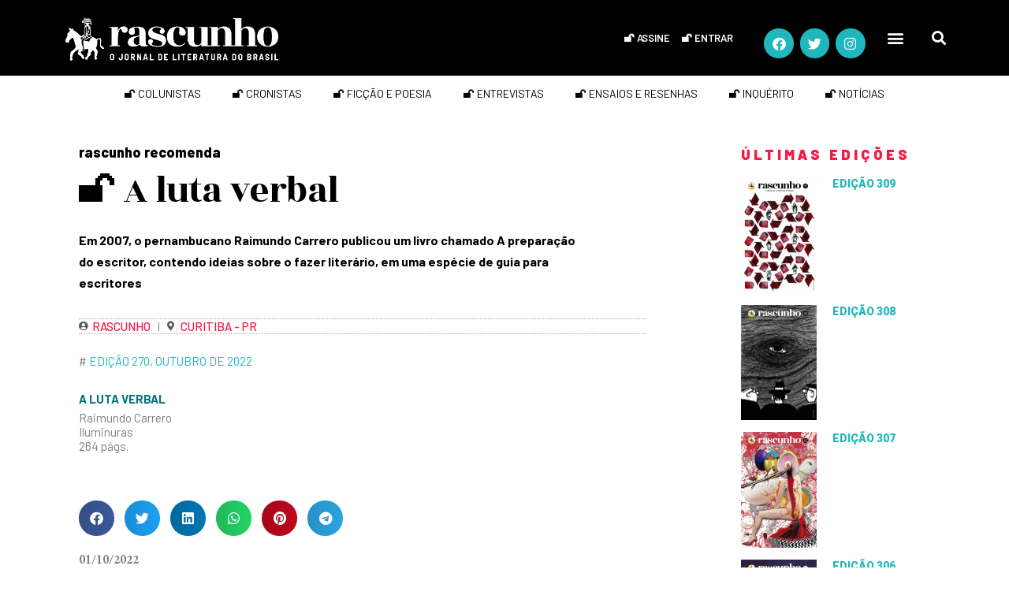

--- FILE ---
content_type: text/html; charset=UTF-8
request_url: https://rascunho.com.br/rascunho-recomenda/a-luta-verbal-4/
body_size: 23337
content:
<!DOCTYPE html>
<html dir="ltr" lang="pt-BR" prefix="og: https://ogp.me/ns#">
<head>
	<meta charset="UTF-8">
	<meta name="viewport" content="width=device-width, initial-scale=1.0, viewport-fit=cover" />				<meta charset="UTF-8">
		<meta name="viewport" content="width=device-width, initial-scale=1, maximum-scale=1">
		<meta name="format-detection" content="telephone=no">
		<link rel="profile" href="https://gmpg.org/xfn/11">
		<link rel="pingback" href="https://rascunho.com.br/xmlrpc.php">
		<title>🔓 A luta verbal - Rascunho</title>

		<!-- All in One SEO 4.9.1 - aioseo.com -->
	<meta name="description" content="Em 2007, o pernambucano Raimundo Carrero publicou um livro chamado A preparação do escritor, contendo ideias sobre o fazer literário, em uma espécie de guia para escritores" />
	<meta name="robots" content="max-image-preview:large" />
	<meta name="author" content="vinirascunho"/>
	<link rel="canonical" href="https://rascunho.com.br/rascunho-recomenda/a-luta-verbal-4/" />
	<meta name="generator" content="All in One SEO (AIOSEO) 4.9.1" />
		<meta property="og:locale" content="pt_BR" />
		<meta property="og:site_name" content="Rascunho - O jornal de literatura do Brasil" />
		<meta property="og:type" content="article" />
		<meta property="og:title" content="🔓 A luta verbal - Rascunho" />
		<meta property="og:description" content="Em 2007, o pernambucano Raimundo Carrero publicou um livro chamado A preparação do escritor, contendo ideias sobre o fazer literário, em uma espécie de guia para escritores" />
		<meta property="og:url" content="https://rascunho.com.br/rascunho-recomenda/a-luta-verbal-4/" />
		<meta property="og:image" content="https://rascunho.com.br/wp-content/uploads/2019/09/logo-rascunho-header-min.png" />
		<meta property="og:image:secure_url" content="https://rascunho.com.br/wp-content/uploads/2019/09/logo-rascunho-header-min.png" />
		<meta property="og:image:width" content="1052" />
		<meta property="og:image:height" content="291" />
		<meta property="article:published_time" content="2022-10-01T11:01:41+00:00" />
		<meta property="article:modified_time" content="2022-09-29T15:30:41+00:00" />
		<meta name="twitter:card" content="summary_large_image" />
		<meta name="twitter:title" content="🔓 A luta verbal - Rascunho" />
		<meta name="twitter:description" content="Em 2007, o pernambucano Raimundo Carrero publicou um livro chamado A preparação do escritor, contendo ideias sobre o fazer literário, em uma espécie de guia para escritores" />
		<meta name="twitter:image" content="https://rascunho.com.br/wp-content/uploads/2019/09/logo-rascunho-header-min.png" />
		<script type="application/ld+json" class="aioseo-schema">
			{"@context":"https:\/\/schema.org","@graph":[{"@type":"BlogPosting","@id":"https:\/\/rascunho.com.br\/rascunho-recomenda\/a-luta-verbal-4\/#blogposting","name":"\ud83d\udd13 A luta verbal - Rascunho","headline":"\ud83d\udd13 A luta verbal","author":{"@id":"https:\/\/rascunho.com.br\/author\/vinirascunho\/#author"},"publisher":{"@id":"https:\/\/rascunho.com.br\/#organization"},"image":{"@type":"ImageObject","url":"https:\/\/rascunho.com.br\/wp-content\/uploads\/2022\/09\/Raimundo_Carrero_A-luta-verbal_270.jpg","width":600,"height":1059},"datePublished":"2022-10-01T08:01:41-03:00","dateModified":"2022-09-29T12:30:41-03:00","inLanguage":"pt-BR","mainEntityOfPage":{"@id":"https:\/\/rascunho.com.br\/rascunho-recomenda\/a-luta-verbal-4\/#webpage"},"isPartOf":{"@id":"https:\/\/rascunho.com.br\/rascunho-recomenda\/a-luta-verbal-4\/#webpage"},"articleSection":"rascunho recomenda, Edi\u00e7\u00e3o 270, Outubro de 2022, Rascunho"},{"@type":"BreadcrumbList","@id":"https:\/\/rascunho.com.br\/rascunho-recomenda\/a-luta-verbal-4\/#breadcrumblist","itemListElement":[{"@type":"ListItem","@id":"https:\/\/rascunho.com.br#listItem","position":1,"name":"Home","item":"https:\/\/rascunho.com.br","nextItem":{"@type":"ListItem","@id":"https:\/\/rascunho.com.br\/categoria\/rascunho-recomenda\/#listItem","name":"rascunho recomenda"}},{"@type":"ListItem","@id":"https:\/\/rascunho.com.br\/categoria\/rascunho-recomenda\/#listItem","position":2,"name":"rascunho recomenda","item":"https:\/\/rascunho.com.br\/categoria\/rascunho-recomenda\/","nextItem":{"@type":"ListItem","@id":"https:\/\/rascunho.com.br\/rascunho-recomenda\/a-luta-verbal-4\/#listItem","name":"\ud83d\udd13 A luta verbal"},"previousItem":{"@type":"ListItem","@id":"https:\/\/rascunho.com.br#listItem","name":"Home"}},{"@type":"ListItem","@id":"https:\/\/rascunho.com.br\/rascunho-recomenda\/a-luta-verbal-4\/#listItem","position":3,"name":"\ud83d\udd13 A luta verbal","previousItem":{"@type":"ListItem","@id":"https:\/\/rascunho.com.br\/categoria\/rascunho-recomenda\/#listItem","name":"rascunho recomenda"}}]},{"@type":"Organization","@id":"https:\/\/rascunho.com.br\/#organization","name":"Rascunho","description":"O jornal de literatura do Brasil","url":"https:\/\/rascunho.com.br\/","logo":{"@type":"ImageObject","url":"https:\/\/rascunho.com.br\/wp-content\/uploads\/2019\/09\/logo-rascunho-header-min.png","@id":"https:\/\/rascunho.com.br\/rascunho-recomenda\/a-luta-verbal-4\/#organizationLogo","width":1052,"height":291},"image":{"@id":"https:\/\/rascunho.com.br\/rascunho-recomenda\/a-luta-verbal-4\/#organizationLogo"}},{"@type":"Person","@id":"https:\/\/rascunho.com.br\/author\/vinirascunho\/#author","url":"https:\/\/rascunho.com.br\/author\/vinirascunho\/","name":"vinirascunho","image":{"@type":"ImageObject","@id":"https:\/\/rascunho.com.br\/rascunho-recomenda\/a-luta-verbal-4\/#authorImage","url":"https:\/\/secure.gravatar.com\/avatar\/e7c3570e555c80213eb0fa79091610a572be55e732b61a9898fbc15510d14bdd?s=96&d=blank&r=g","width":96,"height":96,"caption":"vinirascunho"}},{"@type":"WebPage","@id":"https:\/\/rascunho.com.br\/rascunho-recomenda\/a-luta-verbal-4\/#webpage","url":"https:\/\/rascunho.com.br\/rascunho-recomenda\/a-luta-verbal-4\/","name":"\ud83d\udd13 A luta verbal - Rascunho","description":"Em 2007, o pernambucano Raimundo Carrero publicou um livro chamado A prepara\u00e7\u00e3o do escritor, contendo ideias sobre o fazer liter\u00e1rio, em uma esp\u00e9cie de guia para escritores","inLanguage":"pt-BR","isPartOf":{"@id":"https:\/\/rascunho.com.br\/#website"},"breadcrumb":{"@id":"https:\/\/rascunho.com.br\/rascunho-recomenda\/a-luta-verbal-4\/#breadcrumblist"},"author":{"@id":"https:\/\/rascunho.com.br\/author\/vinirascunho\/#author"},"creator":{"@id":"https:\/\/rascunho.com.br\/author\/vinirascunho\/#author"},"image":{"@type":"ImageObject","url":"https:\/\/rascunho.com.br\/wp-content\/uploads\/2022\/09\/Raimundo_Carrero_A-luta-verbal_270.jpg","@id":"https:\/\/rascunho.com.br\/rascunho-recomenda\/a-luta-verbal-4\/#mainImage","width":600,"height":1059},"primaryImageOfPage":{"@id":"https:\/\/rascunho.com.br\/rascunho-recomenda\/a-luta-verbal-4\/#mainImage"},"datePublished":"2022-10-01T08:01:41-03:00","dateModified":"2022-09-29T12:30:41-03:00"},{"@type":"WebSite","@id":"https:\/\/rascunho.com.br\/#website","url":"https:\/\/rascunho.com.br\/","name":"Rascunho","description":"O jornal de literatura do Brasil","inLanguage":"pt-BR","publisher":{"@id":"https:\/\/rascunho.com.br\/#organization"}}]}
		</script>
		<!-- All in One SEO -->

<link rel='dns-prefetch' href='//www.googletagmanager.com' />
<link rel='dns-prefetch' href='//use.fontawesome.com' />
<link rel='dns-prefetch' href='//fonts.googleapis.com' />
<link rel="alternate" type="application/rss+xml" title="Feed para Rascunho &raquo;" href="https://rascunho.com.br/feed/" />
<link rel="alternate" type="application/rss+xml" title="Feed de comentários para Rascunho &raquo;" href="https://rascunho.com.br/comments/feed/" />
<link rel="alternate" title="oEmbed (JSON)" type="application/json+oembed" href="https://rascunho.com.br/wp-json/oembed/1.0/embed?url=https%3A%2F%2Frascunho.com.br%2Frascunho-recomenda%2Fa-luta-verbal-4%2F" />
<link rel="alternate" title="oEmbed (XML)" type="text/xml+oembed" href="https://rascunho.com.br/wp-json/oembed/1.0/embed?url=https%3A%2F%2Frascunho.com.br%2Frascunho-recomenda%2Fa-luta-verbal-4%2F&#038;format=xml" />
		<style>
			.lazyload,
			.lazyloading {
				max-width: 100%;
			}
		</style>
		<style id='wp-img-auto-sizes-contain-inline-css' type='text/css'>
img:is([sizes=auto i],[sizes^="auto," i]){contain-intrinsic-size:3000px 1500px}
/*# sourceURL=wp-img-auto-sizes-contain-inline-css */
</style>

<link rel='stylesheet' id='wc-blocks-integration-css' href='https://rascunho.com.br/wp-content/plugins/woocommerce-subscriptions/vendor/woocommerce/subscriptions-core/build/index.css?ver=4.1.0' type='text/css' media='all' />
<style id='wp-emoji-styles-inline-css' type='text/css'>

	img.wp-smiley, img.emoji {
		display: inline !important;
		border: none !important;
		box-shadow: none !important;
		height: 1em !important;
		width: 1em !important;
		margin: 0 0.07em !important;
		vertical-align: -0.1em !important;
		background: none !important;
		padding: 0 !important;
	}
/*# sourceURL=wp-emoji-styles-inline-css */
</style>
<style id='font-awesome-svg-styles-default-inline-css' type='text/css'>
.svg-inline--fa {
  display: inline-block;
  height: 1em;
  overflow: visible;
  vertical-align: -.125em;
}
/*# sourceURL=font-awesome-svg-styles-default-inline-css */
</style>
<link rel='stylesheet' id='font-awesome-svg-styles-css' href='https://rascunho.com.br/wp-content/uploads/font-awesome/v5.13.0/css/svg-with-js.css' type='text/css' media='all' />
<style id='font-awesome-svg-styles-inline-css' type='text/css'>
   .wp-block-font-awesome-icon svg::before,
   .wp-rich-text-font-awesome-icon svg::before {content: unset;}
/*# sourceURL=font-awesome-svg-styles-inline-css */
</style>
<link rel='stylesheet' id='contact-form-7-css' href='https://rascunho.com.br/wp-content/plugins/contact-form-7/includes/css/styles.css?ver=6.1.4' type='text/css' media='all' />
<link rel='stylesheet' id='walcf7-datepicker-css-css' href='https://rascunho.com.br/wp-content/plugins/date-time-picker-for-contact-form-7/assets/css/jquery.datetimepicker.min.css?ver=1.0.0' type='text/css' media='all' />
<link rel='stylesheet' id='som_lost_password_style-css' href='https://rascunho.com.br/wp-content/plugins/frontend-reset-password/assets/css/password-lost.css?ver=5dbc44c3ac817588e152559985faaf47' type='text/css' media='all' />
<link rel='stylesheet' id='wpa-css-css' href='https://rascunho.com.br/wp-content/plugins/honeypot/includes/css/wpa.css?ver=2.3.04' type='text/css' media='all' />
<link rel='stylesheet' id='woocommerce-layout-css' href='https://rascunho.com.br/wp-content/plugins/woocommerce/assets/css/woocommerce-layout.css?ver=7.3.0' type='text/css' media='all' />
<link rel='stylesheet' id='woocommerce-smallscreen-css' href='https://rascunho.com.br/wp-content/plugins/woocommerce/assets/css/woocommerce-smallscreen.css?ver=7.3.0' type='text/css' media='only screen and (max-width: 768px)' />
<link rel='stylesheet' id='woocommerce-general-css' href='https://rascunho.com.br/wp-content/plugins/woocommerce/assets/css/woocommerce.css?ver=7.3.0' type='text/css' media='all' />
<style id='woocommerce-inline-inline-css' type='text/css'>
.woocommerce form .form-row .required { visibility: visible; }
/*# sourceURL=woocommerce-inline-inline-css */
</style>
<link rel='stylesheet' id='woo_conditional_payments_css-css' href='https://rascunho.com.br/wp-content/plugins/conditional-payments-for-woocommerce/frontend/css/woo-conditional-payments.css?ver=3.3.0' type='text/css' media='all' />
<link rel='stylesheet' id='font-awesome-official-css' href='https://use.fontawesome.com/releases/v5.13.0/css/all.css' type='text/css' media='all' integrity="sha384-Bfad6CLCknfcloXFOyFnlgtENryhrpZCe29RTifKEixXQZ38WheV+i/6YWSzkz3V" crossorigin="anonymous" />
<link rel='stylesheet' id='elementor-frontend-css' href='https://rascunho.com.br/wp-content/plugins/elementor/assets/css/frontend.min.css?ver=3.33.2' type='text/css' media='all' />
<link rel='stylesheet' id='widget-nav-menu-css' href='https://rascunho.com.br/wp-content/plugins/elementor-pro/assets/css/widget-nav-menu.min.css?ver=3.33.2' type='text/css' media='all' />
<link rel='stylesheet' id='e-animation-shrink-css' href='https://rascunho.com.br/wp-content/plugins/elementor/assets/lib/animations/styles/e-animation-shrink.min.css?ver=3.33.2' type='text/css' media='all' />
<link rel='stylesheet' id='widget-social-icons-css' href='https://rascunho.com.br/wp-content/plugins/elementor/assets/css/widget-social-icons.min.css?ver=3.33.2' type='text/css' media='all' />
<link rel='stylesheet' id='e-apple-webkit-css' href='https://rascunho.com.br/wp-content/plugins/elementor/assets/css/conditionals/apple-webkit.min.css?ver=3.33.2' type='text/css' media='all' />
<link rel='stylesheet' id='widget-search-form-css' href='https://rascunho.com.br/wp-content/plugins/elementor-pro/assets/css/widget-search-form.min.css?ver=3.33.2' type='text/css' media='all' />
<link rel='stylesheet' id='elementor-icons-shared-0-css' href='https://rascunho.com.br/wp-content/plugins/elementor/assets/lib/font-awesome/css/fontawesome.min.css?ver=5.15.3' type='text/css' media='all' />
<link rel='stylesheet' id='elementor-icons-fa-solid-css' href='https://rascunho.com.br/wp-content/plugins/elementor/assets/lib/font-awesome/css/solid.min.css?ver=5.15.3' type='text/css' media='all' />
<link rel='stylesheet' id='e-sticky-css' href='https://rascunho.com.br/wp-content/plugins/elementor-pro/assets/css/modules/sticky.min.css?ver=3.33.2' type='text/css' media='all' />
<link rel='stylesheet' id='widget-divider-css' href='https://rascunho.com.br/wp-content/plugins/elementor/assets/css/widget-divider.min.css?ver=3.33.2' type='text/css' media='all' />
<link rel='stylesheet' id='widget-image-css' href='https://rascunho.com.br/wp-content/plugins/elementor/assets/css/widget-image.min.css?ver=3.33.2' type='text/css' media='all' />
<link rel='stylesheet' id='widget-heading-css' href='https://rascunho.com.br/wp-content/plugins/elementor/assets/css/widget-heading.min.css?ver=3.33.2' type='text/css' media='all' />
<link rel='stylesheet' id='widget-spacer-css' href='https://rascunho.com.br/wp-content/plugins/elementor/assets/css/widget-spacer.min.css?ver=3.33.2' type='text/css' media='all' />
<link rel='stylesheet' id='widget-post-info-css' href='https://rascunho.com.br/wp-content/plugins/elementor-pro/assets/css/widget-post-info.min.css?ver=3.33.2' type='text/css' media='all' />
<link rel='stylesheet' id='widget-icon-list-css' href='https://rascunho.com.br/wp-content/plugins/elementor/assets/css/widget-icon-list.min.css?ver=3.33.2' type='text/css' media='all' />
<link rel='stylesheet' id='elementor-icons-fa-regular-css' href='https://rascunho.com.br/wp-content/plugins/elementor/assets/lib/font-awesome/css/regular.min.css?ver=5.15.3' type='text/css' media='all' />
<link rel='stylesheet' id='widget-share-buttons-css' href='https://rascunho.com.br/wp-content/plugins/elementor-pro/assets/css/widget-share-buttons.min.css?ver=3.33.2' type='text/css' media='all' />
<link rel='stylesheet' id='elementor-icons-fa-brands-css' href='https://rascunho.com.br/wp-content/plugins/elementor/assets/lib/font-awesome/css/brands.min.css?ver=5.15.3' type='text/css' media='all' />
<link rel='stylesheet' id='widget-posts-css' href='https://rascunho.com.br/wp-content/plugins/elementor-pro/assets/css/widget-posts.min.css?ver=3.33.2' type='text/css' media='all' />
<link rel='stylesheet' id='elementor-icons-css' href='https://rascunho.com.br/wp-content/plugins/elementor/assets/lib/eicons/css/elementor-icons.min.css?ver=5.44.0' type='text/css' media='all' />
<link rel='stylesheet' id='elementor-post-1810-css' href='https://rascunho.com.br/wp-content/uploads/elementor/css/post-1810.css?ver=1768620531' type='text/css' media='all' />
<link rel='stylesheet' id='elementor-post-1533-css' href='https://rascunho.com.br/wp-content/uploads/elementor/css/post-1533.css?ver=1768620531' type='text/css' media='all' />
<link rel='stylesheet' id='elementor-post-1650-css' href='https://rascunho.com.br/wp-content/uploads/elementor/css/post-1650.css?ver=1768620531' type='text/css' media='all' />
<link rel='stylesheet' id='elementor-post-3074-css' href='https://rascunho.com.br/wp-content/uploads/elementor/css/post-3074.css?ver=1768620627' type='text/css' media='all' />
<link rel='stylesheet' id='wpgdprc-front-css-css' href='https://rascunho.com.br/wp-content/plugins/wp-gdpr-compliance/Assets/css/front.css?ver=1674137176' type='text/css' media='all' />
<style id='wpgdprc-front-css-inline-css' type='text/css'>
:root{--wp-gdpr--bar--background-color: #000000;--wp-gdpr--bar--color: #ffffff;--wp-gdpr--button--background-color: #ffffff;--wp-gdpr--button--background-color--darken: #d8d8d8;--wp-gdpr--button--color: #ffffff;}
/*# sourceURL=wpgdprc-front-css-inline-css */
</style>
<link rel='stylesheet' id='femme-font-google_fonts-css' href='https://fonts.googleapis.com/css?family=PT+Serif:400,400italic,700,700italic|Barlow:100,100italic,200,200italic,300,300italic,400,400italic,500,500italic,600,600italic,700,700italic,800,800italic,900,900italic|EB+Garamond:400,400italic,500,500italic,600,600italic,700,700italic,800,800italic|Rozha+One:400,400italic|Oswald:300,400,500,600&#038;subset=latin,latin-ext' type='text/css' media='all' />
<link rel='stylesheet' id='icons-css' href='https://rascunho.com.br/wp-content/themes/femme/css/font-icons/css/fontello-embedded.css' type='text/css' media='all' />
<link rel='stylesheet' id='femme-main-css' href='https://rascunho.com.br/wp-content/themes/femme/style.css' type='text/css' media='all' />
<style id='femme-main-inline-css' type='text/css'>
.post-navigation .nav-previous a .nav-arrow { background-image: url(https://rascunho.com.br/wp-content/webp-express/webp-images/uploads/2021/11/Edimilson-de-Almeida-Pereira_retrato_1920x1080-e1637666055545-370x248.jpeg.webp); }.post-navigation .nav-next a .nav-arrow { background-image: url(https://rascunho.com.br/wp-content/webp-express/webp-images/uploads/2022/09/Luiza-de-Carvalho-Fariello_Essa-palavra_270-370x248.jpg.webp); }
/*# sourceURL=femme-main-inline-css */
</style>
<link rel='stylesheet' id='femme-styles-css' href='https://rascunho.com.br/wp-content/themes/femme/css/__styles.css' type='text/css' media='all' />
<link rel='stylesheet' id='femme-colors-css' href='https://rascunho.com.br/wp-content/themes/femme/css/__colors.css' type='text/css' media='all' />
<link rel='stylesheet' id='mediaelement-css' href='https://rascunho.com.br/wp-includes/js/mediaelement/mediaelementplayer-legacy.min.css?ver=4.2.17' type='text/css' media='all' />
<link rel='stylesheet' id='wp-mediaelement-css' href='https://rascunho.com.br/wp-includes/js/mediaelement/wp-mediaelement.min.css?ver=5dbc44c3ac817588e152559985faaf47' type='text/css' media='all' />
<link rel='stylesheet' id='femme-responsive-css' href='https://rascunho.com.br/wp-content/themes/femme/css/responsive.css' type='text/css' media='all' />
<link rel='stylesheet' id='ecs-styles-css' href='https://rascunho.com.br/wp-content/plugins/ele-custom-skin/assets/css/ecs-style.css?ver=3.1.9' type='text/css' media='all' />
<link rel='stylesheet' id='elementor-post-2707-css' href='https://rascunho.com.br/wp-content/uploads/elementor/css/post-2707.css?ver=1649927144' type='text/css' media='all' />
<link rel='stylesheet' id='elementor-post-2617-css' href='https://rascunho.com.br/wp-content/uploads/elementor/css/post-2617.css?ver=1760621259' type='text/css' media='all' />
<link rel='stylesheet' id='elementor-post-2563-css' href='https://rascunho.com.br/wp-content/uploads/elementor/css/post-2563.css?ver=1658424724' type='text/css' media='all' />
<link rel='stylesheet' id='elementor-post-2723-css' href='https://rascunho.com.br/wp-content/uploads/elementor/css/post-2723.css?ver=1649927117' type='text/css' media='all' />
<link rel='stylesheet' id='elementor-post-35865-css' href='https://rascunho.com.br/wp-content/uploads/elementor/css/post-35865.css?ver=1656247942' type='text/css' media='all' />
<link rel='stylesheet' id='elementor-post-55651-css' href='https://rascunho.com.br/wp-content/uploads/elementor/css/post-55651.css?ver=1658424877' type='text/css' media='all' />
<link rel='stylesheet' id='elementor-post-55827-css' href='https://rascunho.com.br/wp-content/uploads/elementor/css/post-55827.css?ver=1649927089' type='text/css' media='all' />
<link rel='stylesheet' id='elementor-post-55992-css' href='https://rascunho.com.br/wp-content/uploads/elementor/css/post-55992.css?ver=1658424548' type='text/css' media='all' />
<link rel='stylesheet' id='elementor-post-56084-css' href='https://rascunho.com.br/wp-content/uploads/elementor/css/post-56084.css?ver=1760623847' type='text/css' media='all' />
<link rel='stylesheet' id='font-awesome-official-v4shim-css' href='https://use.fontawesome.com/releases/v5.13.0/css/v4-shims.css' type='text/css' media='all' integrity="sha384-/7iOrVBege33/9vHFYEtviVcxjUsNCqyeMnlW/Ms+PH8uRdFkKFmqf9CbVAN0Qef" crossorigin="anonymous" />
<style id='font-awesome-official-v4shim-inline-css' type='text/css'>
@font-face {
font-family: "FontAwesome";
font-display: block;
src: url("https://use.fontawesome.com/releases/v5.13.0/webfonts/fa-brands-400.eot"),
		url("https://use.fontawesome.com/releases/v5.13.0/webfonts/fa-brands-400.eot?#iefix") format("embedded-opentype"),
		url("https://use.fontawesome.com/releases/v5.13.0/webfonts/fa-brands-400.woff2") format("woff2"),
		url("https://use.fontawesome.com/releases/v5.13.0/webfonts/fa-brands-400.woff") format("woff"),
		url("https://use.fontawesome.com/releases/v5.13.0/webfonts/fa-brands-400.ttf") format("truetype"),
		url("https://use.fontawesome.com/releases/v5.13.0/webfonts/fa-brands-400.svg#fontawesome") format("svg");
}

@font-face {
font-family: "FontAwesome";
font-display: block;
src: url("https://use.fontawesome.com/releases/v5.13.0/webfonts/fa-solid-900.eot"),
		url("https://use.fontawesome.com/releases/v5.13.0/webfonts/fa-solid-900.eot?#iefix") format("embedded-opentype"),
		url("https://use.fontawesome.com/releases/v5.13.0/webfonts/fa-solid-900.woff2") format("woff2"),
		url("https://use.fontawesome.com/releases/v5.13.0/webfonts/fa-solid-900.woff") format("woff"),
		url("https://use.fontawesome.com/releases/v5.13.0/webfonts/fa-solid-900.ttf") format("truetype"),
		url("https://use.fontawesome.com/releases/v5.13.0/webfonts/fa-solid-900.svg#fontawesome") format("svg");
}

@font-face {
font-family: "FontAwesome";
font-display: block;
src: url("https://use.fontawesome.com/releases/v5.13.0/webfonts/fa-regular-400.eot"),
		url("https://use.fontawesome.com/releases/v5.13.0/webfonts/fa-regular-400.eot?#iefix") format("embedded-opentype"),
		url("https://use.fontawesome.com/releases/v5.13.0/webfonts/fa-regular-400.woff2") format("woff2"),
		url("https://use.fontawesome.com/releases/v5.13.0/webfonts/fa-regular-400.woff") format("woff"),
		url("https://use.fontawesome.com/releases/v5.13.0/webfonts/fa-regular-400.ttf") format("truetype"),
		url("https://use.fontawesome.com/releases/v5.13.0/webfonts/fa-regular-400.svg#fontawesome") format("svg");
unicode-range: U+F004-F005,U+F007,U+F017,U+F022,U+F024,U+F02E,U+F03E,U+F044,U+F057-F059,U+F06E,U+F070,U+F075,U+F07B-F07C,U+F080,U+F086,U+F089,U+F094,U+F09D,U+F0A0,U+F0A4-F0A7,U+F0C5,U+F0C7-F0C8,U+F0E0,U+F0EB,U+F0F3,U+F0F8,U+F0FE,U+F111,U+F118-F11A,U+F11C,U+F133,U+F144,U+F146,U+F14A,U+F14D-F14E,U+F150-F152,U+F15B-F15C,U+F164-F165,U+F185-F186,U+F191-F192,U+F1AD,U+F1C1-F1C9,U+F1CD,U+F1D8,U+F1E3,U+F1EA,U+F1F6,U+F1F9,U+F20A,U+F247-F249,U+F24D,U+F254-F25B,U+F25D,U+F267,U+F271-F274,U+F279,U+F28B,U+F28D,U+F2B5-F2B6,U+F2B9,U+F2BB,U+F2BD,U+F2C1-F2C2,U+F2D0,U+F2D2,U+F2DC,U+F2ED,U+F328,U+F358-F35B,U+F3A5,U+F3D1,U+F410,U+F4AD;
}
/*# sourceURL=font-awesome-official-v4shim-inline-css */
</style>
<link rel='stylesheet' id='elementor-gf-roboto-css' href='https://fonts.googleapis.com/css?family=Roboto:100,100italic,200,200italic,300,300italic,400,400italic,500,500italic,600,600italic,700,700italic,800,800italic,900,900italic&#038;display=auto' type='text/css' media='all' />
<link rel='stylesheet' id='elementor-gf-robotoslab-css' href='https://fonts.googleapis.com/css?family=Roboto+Slab:100,100italic,200,200italic,300,300italic,400,400italic,500,500italic,600,600italic,700,700italic,800,800italic,900,900italic&#038;display=auto' type='text/css' media='all' />
<link rel='stylesheet' id='elementor-gf-barlow-css' href='https://fonts.googleapis.com/css?family=Barlow:100,100italic,200,200italic,300,300italic,400,400italic,500,500italic,600,600italic,700,700italic,800,800italic,900,900italic&#038;display=auto' type='text/css' media='all' />
<link rel='stylesheet' id='elementor-gf-rozhaone-css' href='https://fonts.googleapis.com/css?family=Rozha+One:100,100italic,200,200italic,300,300italic,400,400italic,500,500italic,600,600italic,700,700italic,800,800italic,900,900italic&#038;display=auto' type='text/css' media='all' />
<link rel='stylesheet' id='elementor-gf-barlowsemicondensed-css' href='https://fonts.googleapis.com/css?family=Barlow+Semi+Condensed:100,100italic,200,200italic,300,300italic,400,400italic,500,500italic,600,600italic,700,700italic,800,800italic,900,900italic&#038;display=auto' type='text/css' media='all' />
<link rel='stylesheet' id='elementor-gf-ebgaramond-css' href='https://fonts.googleapis.com/css?family=EB+Garamond:100,100italic,200,200italic,300,300italic,400,400italic,500,500italic,600,600italic,700,700italic,800,800italic,900,900italic&#038;display=auto' type='text/css' media='all' />
<script type="text/javascript" src="https://rascunho.com.br/wp-includes/js/jquery/jquery.min.js?ver=3.7.1" id="jquery-core-js"></script>
<script type="text/javascript" src="https://rascunho.com.br/wp-includes/js/jquery/jquery-migrate.min.js?ver=3.4.1" id="jquery-migrate-js"></script>
<script type="text/javascript" src="https://rascunho.com.br/wp-content/plugins/flowpaper-lite-pdf-flipbook/assets/lity/lity.min.js" id="lity-js-js"></script>
<script type="text/javascript" id="woo-conditional-payments-js-js-extra">
/* <![CDATA[ */
var conditional_payments_settings = {"name_address_fields":[],"disable_payment_method_trigger":""};
//# sourceURL=woo-conditional-payments-js-js-extra
/* ]]> */
</script>
<script type="text/javascript" src="https://rascunho.com.br/wp-content/plugins/conditional-payments-for-woocommerce/frontend/js/woo-conditional-payments.js?ver=3.3.0" id="woo-conditional-payments-js-js"></script>

<!-- Snippet da etiqueta do Google (gtag.js) adicionado pelo Site Kit -->
<!-- Snippet do Google Análises adicionado pelo Site Kit -->
<script type="text/javascript" src="https://www.googletagmanager.com/gtag/js?id=GT-5MJP2SN" id="google_gtagjs-js" async></script>
<script type="text/javascript" id="google_gtagjs-js-after">
/* <![CDATA[ */
window.dataLayer = window.dataLayer || [];function gtag(){dataLayer.push(arguments);}
gtag("set","linker",{"domains":["rascunho.com.br"]});
gtag("js", new Date());
gtag("set", "developer_id.dZTNiMT", true);
gtag("config", "GT-5MJP2SN");
//# sourceURL=google_gtagjs-js-after
/* ]]> */
</script>
<script type="text/javascript" id="ecs_ajax_load-js-extra">
/* <![CDATA[ */
var ecs_ajax_params = {"ajaxurl":"https://rascunho.com.br/wp-admin/admin-ajax.php","posts":"{\"page\":0,\"name\":\"a-luta-verbal-4\",\"category_name\":\"rascunho-recomenda\",\"error\":\"\",\"m\":\"\",\"p\":0,\"post_parent\":\"\",\"subpost\":\"\",\"subpost_id\":\"\",\"attachment\":\"\",\"attachment_id\":0,\"pagename\":\"\",\"page_id\":0,\"second\":\"\",\"minute\":\"\",\"hour\":\"\",\"day\":0,\"monthnum\":0,\"year\":0,\"w\":0,\"tag\":\"\",\"cat\":\"\",\"tag_id\":\"\",\"author\":\"\",\"author_name\":\"\",\"feed\":\"\",\"tb\":\"\",\"paged\":0,\"meta_key\":\"\",\"meta_value\":\"\",\"preview\":\"\",\"s\":\"\",\"sentence\":\"\",\"title\":\"\",\"fields\":\"all\",\"menu_order\":\"\",\"embed\":\"\",\"category__in\":[],\"category__not_in\":[],\"category__and\":[],\"post__in\":[],\"post__not_in\":[],\"post_name__in\":[],\"tag__in\":[],\"tag__not_in\":[],\"tag__and\":[],\"tag_slug__in\":[],\"tag_slug__and\":[],\"post_parent__in\":[],\"post_parent__not_in\":[],\"author__in\":[],\"author__not_in\":[],\"search_columns\":[],\"ignore_sticky_posts\":false,\"suppress_filters\":false,\"cache_results\":true,\"update_post_term_cache\":true,\"update_menu_item_cache\":false,\"lazy_load_term_meta\":true,\"update_post_meta_cache\":true,\"post_type\":\"\",\"posts_per_page\":10,\"nopaging\":false,\"comments_per_page\":\"30\",\"no_found_rows\":false,\"order\":\"DESC\"}"};
//# sourceURL=ecs_ajax_load-js-extra
/* ]]> */
</script>
<script type="text/javascript" src="https://rascunho.com.br/wp-content/plugins/ele-custom-skin/assets/js/ecs_ajax_pagination.js?ver=3.1.9" id="ecs_ajax_load-js"></script>
<script type="text/javascript" id="wpgdprc-front-js-js-extra">
/* <![CDATA[ */
var wpgdprcFront = {"ajaxUrl":"https://rascunho.com.br/wp-admin/admin-ajax.php","ajaxNonce":"dd0238d760","ajaxArg":"security","pluginPrefix":"wpgdprc","blogId":"1","isMultiSite":"","locale":"pt_BR","showSignUpModal":"","showFormModal":"","cookieName":"wpgdprc-consent","consentVersion":"","path":"/","prefix":"wpgdprc"};
//# sourceURL=wpgdprc-front-js-js-extra
/* ]]> */
</script>
<script type="text/javascript" src="https://rascunho.com.br/wp-content/plugins/wp-gdpr-compliance/Assets/js/front.min.js?ver=1674137176" id="wpgdprc-front-js-js"></script>
<script type="text/javascript" src="https://rascunho.com.br/wp-content/plugins/ele-custom-skin/assets/js/ecs.js?ver=3.1.9" id="ecs-script-js"></script>
<link rel="https://api.w.org/" href="https://rascunho.com.br/wp-json/" /><link rel="alternate" title="JSON" type="application/json" href="https://rascunho.com.br/wp-json/wp/v2/posts/91311" /><link rel="EditURI" type="application/rsd+xml" title="RSD" href="https://rascunho.com.br/xmlrpc.php?rsd" />
<style>
.som-password-error-message,
.som-password-sent-message {
	background-color: #2679ce;
	border-color: #2679ce;
}
</style>
<meta name="generator" content="Site Kit by Google 1.170.0" /><!-- Global site tag (gtag.js) - Google Analytics -->
<script async src="https://www.googletagmanager.com/gtag/js?id=UA-179055455-1"></script>
<script>
  window.dataLayer = window.dataLayer || [];
  function gtag(){dataLayer.push(arguments);}
  gtag('js', new Date());

  gtag('config', 'UA-179055455-1');
</script>

<script data-ad-client="ca-pub-1939467258125724" async src="https://pagead2.googlesyndication.com/pagead/js/adsbygoogle.js"></script>

<script src="https://config.metomic.io/config.js?id=prj:bdee49c3-4508-4ccc-b2cf-348877b967af" crossorigin charset="utf-8"></script>
<script src="https://consent-manager.metomic.io/embed.js" crossorigin charset="utf-8"></script>

<!-- Google tag (gtag.js) -->
<script async src="https://www.googletagmanager.com/gtag/js?id=G-5D739J77Q2">
</script>
<script>
  window.dataLayer = window.dataLayer || [];
  function gtag(){dataLayer.push(arguments);}
  gtag('js', new Date());

  gtag('config', 'G-5D739J77Q2');
</script>		<script>
			document.documentElement.className = document.documentElement.className.replace('no-js', 'js');
		</script>
			<noscript><style>.woocommerce-product-gallery{ opacity: 1 !important; }</style></noscript>
	<meta name="google-site-verification" content="uy2O08Dpi6Vd1fM5Z1iugvD-7NommQmCY4XXUbAkyr0"><meta name="generator" content="Elementor 3.33.2; features: additional_custom_breakpoints; settings: css_print_method-external, google_font-enabled, font_display-auto">
			<style>
				.e-con.e-parent:nth-of-type(n+4):not(.e-lazyloaded):not(.e-no-lazyload),
				.e-con.e-parent:nth-of-type(n+4):not(.e-lazyloaded):not(.e-no-lazyload) * {
					background-image: none !important;
				}
				@media screen and (max-height: 1024px) {
					.e-con.e-parent:nth-of-type(n+3):not(.e-lazyloaded):not(.e-no-lazyload),
					.e-con.e-parent:nth-of-type(n+3):not(.e-lazyloaded):not(.e-no-lazyload) * {
						background-image: none !important;
					}
				}
				@media screen and (max-height: 640px) {
					.e-con.e-parent:nth-of-type(n+2):not(.e-lazyloaded):not(.e-no-lazyload),
					.e-con.e-parent:nth-of-type(n+2):not(.e-lazyloaded):not(.e-no-lazyload) * {
						background-image: none !important;
					}
				}
			</style>
			<style type="text/css" id="custom-background-css">
body.custom-background { background-color: #f5f5f5; }
</style>
	<link rel="icon" href="https://rascunho.com.br/wp-content/uploads/2019/07/cropped-icone-512-32x32.jpg" sizes="32x32" />
<link rel="icon" href="https://rascunho.com.br/wp-content/uploads/2019/07/cropped-icone-512-192x192.jpg" sizes="192x192" />
<link rel="apple-touch-icon" href="https://rascunho.com.br/wp-content/uploads/2019/07/cropped-icone-512-180x180.jpg" />
<meta name="msapplication-TileImage" content="https://rascunho.com.br/wp-content/uploads/2019/07/cropped-icone-512-270x270.jpg" />
		<style type="text/css" id="wp-custom-css">
			.fa-lock {
	color: red;
	font-size: 15px;
	padding-right: 10px;
}

em, i { 
font-family: inherit;
}

.single .fa-lock, nav .fa-lock {
	display: none;
}

@media screen and (min-width: 800px) {
  
	.banner-publicidade-mobile {
		display: none;
	}
}

.woocommerce.columns-2 ul.products li.product { 
    width:100% 
}

.woocommerce-MyAccount-navigation-link--downloads, .woocommerce-MyAccount-navigation-link--edit-address, .woocommerce-MyAccount-navigation-link--orders {
	display: none;
}

.addresses {
	display: block;
}

.post-box-trecho {
  display: flex;
  flex-direction: column;
  justify-content: flex-end;
  align-items: flex-start;
	border-top: 3px solid #cd1719;
	border-bottom: 3px solid #cd1719;
	margin: 40px 0px 40px 0px;
}

.post-box-trecho p {
font-family: inherit;
font-style: italic;
font-weight: 600;
font-size: 26px;
line-height:29px;
margin: 20px 0px 20px 0px;
}

.post-box {
  border: 1px solid #1e140a;
  padding: 15px 25px 0 15px;
  margin: 10px 0px 0px 0px;
}

.post-box p {
font-family: "Barlow", Sans-serif;
font-weight: 400;
font-size: 15px;
line-height:18px;
letter-spacing: 0px;
}


.thumb img {
object-fit: cover;

  width: 100px;
  height: 100px;
}


.elementor-widget-ele-loop-item, .elementor-widget-ele-loop-item > .elementor-widget-container, .elementor-element-edit-mode.elementor-widget-ele-loop-item, .elementor-element-edit-mode.elementor-widget-ele-loop-item > .elementor-widget-container {
height: auto !important;
}

.single .woocommerce h2 {
	display: none;
}

.single .woocommerce form .form-row input.input-text {
	height: 45px;
}

.woocommerce-MyAccount-navigation-link--downloads {
	display: none!important;
}


.woocommerce div.product form.cart div.quantity, .woocommerce-page div.product form.cart div.quantity {
	display: none!important;
}

.change_payment_method {
	display: none;
}

.post-45912, .page-id-1398 .post-46143, .page-id-1398 .fa-lock .woocommerce-notices-wrapper, .cart_totals h2, .woocommerce-cart-form button, .blockOverlay 
{
	display: none!important;
}

.elementor-image a {
	font-size: 0!important;
}

img.emoji {
width: 18px!important;
    padding-top: 5px!important;
	display: none!important
}
		
		#ship-to-different-address, .woocommerce-customer-details .woocommerce-column--shipping-address {
			display: none!important;
	}

.elementor-heading-title a::before {
    display: none !important;
    content: "" !important;
}
		</style>
		</head>
<body data-rsssl=1 class="wp-singular post-template-default single single-post postid-91311 single-format-standard custom-background wp-custom-logo wp-theme-femme theme-femme woocommerce-no-js body_tag scheme_default blog_mode_post body_style_wide is_single sidebar_hide expand_content header_type_custom header_style_header-custom-1845 header_position_default header_mobile_disabled menu_style_top no_layout elementor-default elementor-template-full-width elementor-kit-1810 elementor-page-3074">
		<header data-elementor-type="header" data-elementor-id="1533" class="elementor elementor-1533 elementor-location-header" data-elementor-post-type="elementor_library">
					<section class="elementor-section elementor-top-section elementor-element elementor-element-27d8454 elementor-section-boxed elementor-section-height-default elementor-section-height-default" data-id="27d8454" data-element_type="section" data-settings="{&quot;background_background&quot;:&quot;classic&quot;,&quot;sticky&quot;:&quot;top&quot;,&quot;sticky_effects_offset&quot;:100,&quot;sticky_on&quot;:[&quot;desktop&quot;,&quot;tablet&quot;,&quot;mobile&quot;],&quot;sticky_offset&quot;:0,&quot;sticky_anchor_link_offset&quot;:0}">
							<div class="elementor-background-overlay"></div>
							<div class="elementor-container elementor-column-gap-default">
					<div class="elementor-column elementor-col-20 elementor-top-column elementor-element elementor-element-d7c4115" data-id="d7c4115" data-element_type="column" data-settings="{&quot;background_background&quot;:&quot;classic&quot;}">
			<div class="elementor-widget-wrap elementor-element-populated">
						<div class="elementor-element elementor-element-76816b2 elementor-widget elementor-widget-html" data-id="76816b2" data-element_type="widget" data-widget_type="html.default">
				<div class="elementor-widget-container">
					<a href="https://rascunho.com.br/" title="logo">
    <div class="header">
        <img data-src="https://rascunho.com.br/wp-content/webp-express/webp-images/uploads/2021/03/logo-rascunho-head-branco-2021.png.webp"  src="[data-uri]" class="lazyload" style="--smush-placeholder-width: 1233px; --smush-placeholder-aspect-ratio: 1233/239;">
    </div>
</a>				</div>
				</div>
					</div>
		</div>
				<div class="elementor-column elementor-col-20 elementor-top-column elementor-element elementor-element-8230736 elementor-hidden-phone" data-id="8230736" data-element_type="column">
			<div class="elementor-widget-wrap elementor-element-populated">
						<div class="elementor-element elementor-element-10a9842 elementor-nav-menu__align-end elementor-nav-menu--dropdown-none elementor-hidden-phone elementor-widget elementor-widget-nav-menu" data-id="10a9842" data-element_type="widget" data-settings="{&quot;submenu_icon&quot;:{&quot;value&quot;:&quot;&lt;i class=\&quot;\&quot; aria-hidden=\&quot;true\&quot;&gt;&lt;\/i&gt;&quot;,&quot;library&quot;:&quot;&quot;},&quot;layout&quot;:&quot;horizontal&quot;}" data-widget_type="nav-menu.default">
				<div class="elementor-widget-container">
								<nav aria-label="Menu" class="elementor-nav-menu--main elementor-nav-menu__container elementor-nav-menu--layout-horizontal e--pointer-none">
				<ul id="menu-1-10a9842" class="elementor-nav-menu"><li class="nmr-logged-out menu-item menu-item-type-post_type menu-item-object-page menu-item-1425"><a href="https://rascunho.com.br/assine/" class="elementor-item">🔓 <i class="fa fa-lock" aria-hidden="true"></i> Assine</a></li>
<li class="nmr-logged-out menu-item menu-item-type-post_type menu-item-object-page menu-item-1422"><a href="https://rascunho.com.br/login/" class="elementor-item">🔓 Entrar</a></li>
</ul>			</nav>
						<nav class="elementor-nav-menu--dropdown elementor-nav-menu__container" aria-hidden="true">
				<ul id="menu-2-10a9842" class="elementor-nav-menu"><li class="nmr-logged-out menu-item menu-item-type-post_type menu-item-object-page menu-item-1425"><a href="https://rascunho.com.br/assine/" class="elementor-item" tabindex="-1">🔓 <i class="fa fa-lock" aria-hidden="true"></i> Assine</a></li>
<li class="nmr-logged-out menu-item menu-item-type-post_type menu-item-object-page menu-item-1422"><a href="https://rascunho.com.br/login/" class="elementor-item" tabindex="-1">🔓 Entrar</a></li>
</ul>			</nav>
						</div>
				</div>
					</div>
		</div>
				<div class="elementor-column elementor-col-20 elementor-top-column elementor-element elementor-element-d0b38cf elementor-hidden-phone" data-id="d0b38cf" data-element_type="column">
			<div class="elementor-widget-wrap elementor-element-populated">
						<div class="elementor-element elementor-element-0109f04 elementor-shape-circle e-grid-align-right elementor-hidden-phone elementor-grid-0 elementor-widget elementor-widget-social-icons" data-id="0109f04" data-element_type="widget" data-widget_type="social-icons.default">
				<div class="elementor-widget-container">
							<div class="elementor-social-icons-wrapper elementor-grid" role="list">
							<span class="elementor-grid-item" role="listitem">
					<a class="elementor-icon elementor-social-icon elementor-social-icon-facebook elementor-animation-shrink elementor-repeater-item-f2d1bf7" href="https://www.facebook.com/jornalrascunho/" target="_blank">
						<span class="elementor-screen-only">Facebook</span>
						<i aria-hidden="true" class="fab fa-facebook"></i>					</a>
				</span>
							<span class="elementor-grid-item" role="listitem">
					<a class="elementor-icon elementor-social-icon elementor-social-icon-twitter elementor-animation-shrink elementor-repeater-item-c01ed51" href="https://twitter.com/jornalrascunho" target="_blank">
						<span class="elementor-screen-only">Twitter</span>
						<i aria-hidden="true" class="fab fa-twitter"></i>					</a>
				</span>
							<span class="elementor-grid-item" role="listitem">
					<a class="elementor-icon elementor-social-icon elementor-social-icon-instagram elementor-animation-shrink elementor-repeater-item-eb8b914" href="https://www.instagram.com/jornalrascunho/" target="_blank">
						<span class="elementor-screen-only">Instagram</span>
						<i aria-hidden="true" class="fab fa-instagram"></i>					</a>
				</span>
					</div>
						</div>
				</div>
					</div>
		</div>
				<div class="elementor-column elementor-col-20 elementor-top-column elementor-element elementor-element-4d14a28" data-id="4d14a28" data-element_type="column">
			<div class="elementor-widget-wrap elementor-element-populated">
						<div class="elementor-element elementor-element-46be7c1 elementor-nav-menu--stretch elementor-nav-menu__text-align-center elementor-nav-menu--toggle elementor-nav-menu--burger elementor-widget elementor-widget-nav-menu" data-id="46be7c1" data-element_type="widget" data-settings="{&quot;layout&quot;:&quot;dropdown&quot;,&quot;full_width&quot;:&quot;stretch&quot;,&quot;submenu_icon&quot;:{&quot;value&quot;:&quot;&lt;i class=\&quot;fas fa-chevron-down\&quot; aria-hidden=\&quot;true\&quot;&gt;&lt;\/i&gt;&quot;,&quot;library&quot;:&quot;fa-solid&quot;},&quot;toggle&quot;:&quot;burger&quot;}" data-widget_type="nav-menu.default">
				<div class="elementor-widget-container">
							<div class="elementor-menu-toggle" role="button" tabindex="0" aria-label="Alternar menu" aria-expanded="false">
			<i aria-hidden="true" role="presentation" class="elementor-menu-toggle__icon--open eicon-menu-bar"></i><i aria-hidden="true" role="presentation" class="elementor-menu-toggle__icon--close eicon-close"></i>		</div>
					<nav class="elementor-nav-menu--dropdown elementor-nav-menu__container" aria-hidden="true">
				<ul id="menu-2-46be7c1" class="elementor-nav-menu"><li class="nmr-logged-out menu-item menu-item-type-post_type menu-item-object-page menu-item-2042"><a href="https://rascunho.com.br/login/" class="elementor-item" tabindex="-1">🔓 Entrar</a></li>
<li class="nmr-logged-out menu-item menu-item-type-post_type menu-item-object-page menu-item-1734"><a href="https://rascunho.com.br/assine/" class="elementor-item" tabindex="-1">🔓 <i class="fa fa-lock" aria-hidden="true"></i> Assine</a></li>
<li class="menu-item menu-item-type-post_type menu-item-object-page menu-item-82"><a href="https://rascunho.com.br/o-rascunho/" class="elementor-item" tabindex="-1">🔓 <i class="fa fa-lock" aria-hidden="true"></i> O Rascunho</a></li>
<li class="menu-item menu-item-type-post_type menu-item-object-page menu-item-3119"><a href="https://rascunho.com.br/central-do-leitor/" class="elementor-item" tabindex="-1">🔓 <i class="fa fa-lock" aria-hidden="true"></i> Central do Leitor</a></li>
<li class="menu-item menu-item-type-post_type menu-item-object-page menu-item-1011"><a href="https://rascunho.com.br/colunistas/" class="elementor-item" tabindex="-1">🔓 <i class="fa fa-lock" aria-hidden="true"></i> Colunistas</a></li>
<li class="menu-item menu-item-type-post_type menu-item-object-page menu-item-34569"><a href="https://rascunho.com.br/cronistas/" class="elementor-item" tabindex="-1">🔓 <i class="fa fa-lock" aria-hidden="true"></i> Cronistas</a></li>
<li class="menu-item menu-item-type-post_type menu-item-object-page menu-item-1139"><a href="https://rascunho.com.br/ficcao-e-poesia/" class="elementor-item" tabindex="-1">🔓 <i class="fa fa-lock" aria-hidden="true"></i> Ficção e Poesia</a></li>
<li class="menu-item menu-item-type-post_type menu-item-object-page menu-item-2706"><a href="https://rascunho.com.br/edicoes-impressas/" class="elementor-item" tabindex="-1">🔓 <i class="fa fa-lock" aria-hidden="true"></i> Edições impressas</a></li>
<li class="menu-item menu-item-type-post_type menu-item-object-page menu-item-32802"><a href="https://rascunho.com.br/ensaios-e-resenhas/" class="elementor-item" tabindex="-1">🔓 <i class="fa fa-lock" aria-hidden="true"></i> Ensaios e resenhas</a></li>
<li class="menu-item menu-item-type-post_type menu-item-object-page menu-item-1027"><a href="https://rascunho.com.br/entrevistas/" class="elementor-item" tabindex="-1">🔓 <i class="fa fa-lock" aria-hidden="true"></i> Entrevistas</a></li>
<li class="menu-item menu-item-type-post_type menu-item-object-page menu-item-1020"><a href="https://rascunho.com.br/eu-o-leitor/" class="elementor-item" tabindex="-1">🔓 <i class="fa fa-lock" aria-hidden="true"></i> Eu, o leitor</a></li>
<li class="menu-item menu-item-type-post_type menu-item-object-page menu-item-34383"><a href="https://rascunho.com.br/inquerito/" class="elementor-item" tabindex="-1">🔓 <i class="fa fa-lock" aria-hidden="true"></i> Inquérito</a></li>
<li class="menu-item menu-item-type-post_type menu-item-object-page menu-item-1022"><a href="https://rascunho.com.br/noticias/" class="elementor-item" tabindex="-1">🔓 <i class="fa fa-lock" aria-hidden="true"></i> Notícias</a></li>
<li class="menu-item menu-item-type-post_type menu-item-object-page menu-item-83"><a href="https://rascunho.com.br/paiol-literario/" class="elementor-item" tabindex="-1">🔓 <i class="fa fa-lock" aria-hidden="true"></i> Paiol Literário</a></li>
<li class="menu-item menu-item-type-post_type menu-item-object-page menu-item-2850"><a href="https://rascunho.com.br/perguntas-frequentes/" class="elementor-item" tabindex="-1">🔓 <i class="fa fa-lock" aria-hidden="true"></i> Perguntas Frequentes</a></li>
<li class="menu-item menu-item-type-post_type menu-item-object-page menu-item-1021"><a href="https://rascunho.com.br/rascunho-recomenda/" class="elementor-item" tabindex="-1">🔓 <i class="fa fa-lock" aria-hidden="true"></i> Rascunho recomenda</a></li>
</ul>			</nav>
						</div>
				</div>
					</div>
		</div>
				<div class="elementor-column elementor-col-20 elementor-top-column elementor-element elementor-element-d7459cf" data-id="d7459cf" data-element_type="column">
			<div class="elementor-widget-wrap elementor-element-populated">
						<div class="elementor-element elementor-element-286d30d elementor-search-form--skin-full_screen elementor-widget elementor-widget-search-form" data-id="286d30d" data-element_type="widget" data-settings="{&quot;skin&quot;:&quot;full_screen&quot;}" data-widget_type="search-form.default">
				<div class="elementor-widget-container">
							<search role="search">
			<form class="elementor-search-form" action="https://rascunho.com.br" method="get">
												<div class="elementor-search-form__toggle" role="button" tabindex="0" aria-label="Pesquisar">
					<i aria-hidden="true" class="fas fa-search"></i>				</div>
								<div class="elementor-search-form__container">
					<label class="elementor-screen-only" for="elementor-search-form-286d30d">Pesquisar</label>

					
					<input id="elementor-search-form-286d30d" placeholder="Pesquisar" class="elementor-search-form__input" type="search" name="s" value="">
					
					
										<div class="dialog-lightbox-close-button dialog-close-button" role="button" tabindex="0" aria-label="Feche esta caixa de pesquisa.">
						<i aria-hidden="true" class="eicon-close"></i>					</div>
									</div>
			</form>
		</search>
						</div>
				</div>
					</div>
		</div>
					</div>
		</section>
				<section class="elementor-section elementor-top-section elementor-element elementor-element-9a1508b elementor-section-boxed elementor-section-height-default elementor-section-height-default" data-id="9a1508b" data-element_type="section">
						<div class="elementor-container elementor-column-gap-default">
					<div class="elementor-column elementor-col-100 elementor-top-column elementor-element elementor-element-306f0d3" data-id="306f0d3" data-element_type="column">
			<div class="elementor-widget-wrap elementor-element-populated">
						<div class="elementor-element elementor-element-92635e7 elementor-nav-menu__align-center elementor-nav-menu--dropdown-none elementor-hidden-tablet elementor-hidden-phone elementor-widget elementor-widget-nav-menu" data-id="92635e7" data-element_type="widget" data-settings="{&quot;submenu_icon&quot;:{&quot;value&quot;:&quot;&lt;i class=\&quot;\&quot; aria-hidden=\&quot;true\&quot;&gt;&lt;\/i&gt;&quot;,&quot;library&quot;:&quot;&quot;},&quot;layout&quot;:&quot;horizontal&quot;}" data-widget_type="nav-menu.default">
				<div class="elementor-widget-container">
								<nav aria-label="Menu" class="elementor-nav-menu--main elementor-nav-menu__container elementor-nav-menu--layout-horizontal e--pointer-none">
				<ul id="menu-1-92635e7" class="elementor-nav-menu"><li class="menu-item menu-item-type-post_type menu-item-object-page menu-item-34451"><a href="https://rascunho.com.br/colunistas/" class="elementor-item">🔓 <i class="fa fa-lock" aria-hidden="true"></i> Colunistas</a></li>
<li class="menu-item menu-item-type-post_type menu-item-object-page menu-item-34568"><a href="https://rascunho.com.br/cronistas/" class="elementor-item">🔓 <i class="fa fa-lock" aria-hidden="true"></i> Cronistas</a></li>
<li class="menu-item menu-item-type-post_type menu-item-object-page menu-item-34449"><a href="https://rascunho.com.br/ficcao-e-poesia/" class="elementor-item">🔓 <i class="fa fa-lock" aria-hidden="true"></i> Ficção e poesia</a></li>
<li class="menu-item menu-item-type-post_type menu-item-object-page menu-item-34448"><a href="https://rascunho.com.br/entrevistas/" class="elementor-item">🔓 <i class="fa fa-lock" aria-hidden="true"></i> Entrevistas</a></li>
<li class="menu-item menu-item-type-post_type menu-item-object-page menu-item-34446"><a href="https://rascunho.com.br/ensaios-e-resenhas/" class="elementor-item">🔓 <i class="fa fa-lock" aria-hidden="true"></i> Ensaios e resenhas</a></li>
<li class="menu-item menu-item-type-post_type menu-item-object-page menu-item-34447"><a href="https://rascunho.com.br/inquerito/" class="elementor-item">🔓 <i class="fa fa-lock" aria-hidden="true"></i> Inquérito</a></li>
<li class="menu-item menu-item-type-post_type menu-item-object-page menu-item-34450"><a href="https://rascunho.com.br/noticias/" class="elementor-item">🔓 <i class="fa fa-lock" aria-hidden="true"></i> Notícias</a></li>
</ul>			</nav>
						<nav class="elementor-nav-menu--dropdown elementor-nav-menu__container" aria-hidden="true">
				<ul id="menu-2-92635e7" class="elementor-nav-menu"><li class="menu-item menu-item-type-post_type menu-item-object-page menu-item-34451"><a href="https://rascunho.com.br/colunistas/" class="elementor-item" tabindex="-1">🔓 <i class="fa fa-lock" aria-hidden="true"></i> Colunistas</a></li>
<li class="menu-item menu-item-type-post_type menu-item-object-page menu-item-34568"><a href="https://rascunho.com.br/cronistas/" class="elementor-item" tabindex="-1">🔓 <i class="fa fa-lock" aria-hidden="true"></i> Cronistas</a></li>
<li class="menu-item menu-item-type-post_type menu-item-object-page menu-item-34449"><a href="https://rascunho.com.br/ficcao-e-poesia/" class="elementor-item" tabindex="-1">🔓 <i class="fa fa-lock" aria-hidden="true"></i> Ficção e poesia</a></li>
<li class="menu-item menu-item-type-post_type menu-item-object-page menu-item-34448"><a href="https://rascunho.com.br/entrevistas/" class="elementor-item" tabindex="-1">🔓 <i class="fa fa-lock" aria-hidden="true"></i> Entrevistas</a></li>
<li class="menu-item menu-item-type-post_type menu-item-object-page menu-item-34446"><a href="https://rascunho.com.br/ensaios-e-resenhas/" class="elementor-item" tabindex="-1">🔓 <i class="fa fa-lock" aria-hidden="true"></i> Ensaios e resenhas</a></li>
<li class="menu-item menu-item-type-post_type menu-item-object-page menu-item-34447"><a href="https://rascunho.com.br/inquerito/" class="elementor-item" tabindex="-1">🔓 <i class="fa fa-lock" aria-hidden="true"></i> Inquérito</a></li>
<li class="menu-item menu-item-type-post_type menu-item-object-page menu-item-34450"><a href="https://rascunho.com.br/noticias/" class="elementor-item" tabindex="-1">🔓 <i class="fa fa-lock" aria-hidden="true"></i> Notícias</a></li>
</ul>			</nav>
						</div>
				</div>
					</div>
		</div>
					</div>
		</section>
				</header>
				<div data-elementor-type="single" data-elementor-id="3074" class="elementor elementor-3074 elementor-location-single post-91311 post type-post status-publish format-standard has-post-thumbnail hentry category-rascunho-recomenda tag-edicao-270 tag-outubro-de-2022 autores-rascunho" data-elementor-post-type="elementor_library">
					<section class="elementor-section elementor-top-section elementor-element elementor-element-3cf6637b elementor-section-boxed elementor-section-height-default elementor-section-height-default" data-id="3cf6637b" data-element_type="section" data-settings="{&quot;background_background&quot;:&quot;classic&quot;}">
						<div class="elementor-container elementor-column-gap-default">
					<div class="elementor-column elementor-col-100 elementor-top-column elementor-element elementor-element-71fe5a9c" data-id="71fe5a9c" data-element_type="column">
			<div class="elementor-widget-wrap elementor-element-populated">
						<section class="elementor-section elementor-inner-section elementor-element elementor-element-2a5bfdee elementor-section-boxed elementor-section-height-default elementor-section-height-default" data-id="2a5bfdee" data-element_type="section">
						<div class="elementor-container elementor-column-gap-default">
					<div class="elementor-column elementor-col-50 elementor-inner-column elementor-element elementor-element-2a5e86db" data-id="2a5e86db" data-element_type="column">
			<div class="elementor-widget-wrap elementor-element-populated">
						<div class="elementor-element elementor-element-76698a69 elementor-align-left elementor-widget elementor-widget-post-info" data-id="76698a69" data-element_type="widget" data-widget_type="post-info.default">
				<div class="elementor-widget-container">
							<ul class="elementor-inline-items elementor-icon-list-items elementor-post-info">
								<li class="elementor-icon-list-item elementor-repeater-item-b92f1f6 elementor-inline-item" itemprop="about">
													<span class="elementor-icon-list-text elementor-post-info__item elementor-post-info__item--type-terms">
										<span class="elementor-post-info__terms-list">
				<a href="https://rascunho.com.br/categoria/rascunho-recomenda/" class="elementor-post-info__terms-list-item">rascunho recomenda</a>				</span>
					</span>
								</li>
				</ul>
						</div>
				</div>
				<div class="elementor-element elementor-element-d960e63 elementor-widget elementor-widget-theme-post-title elementor-page-title elementor-widget-heading" data-id="d960e63" data-element_type="widget" data-widget_type="theme-post-title.default">
				<div class="elementor-widget-container">
					<h2 class="elementor-heading-title elementor-size-default">🔓 A luta verbal</h2>				</div>
				</div>
				<div class="elementor-element elementor-element-148769d6 elementor-widget elementor-widget-theme-post-excerpt" data-id="148769d6" data-element_type="widget" data-widget_type="theme-post-excerpt.default">
				<div class="elementor-widget-container">
					Em 2007, o pernambucano Raimundo Carrero publicou um livro chamado A preparação do escritor, contendo ideias sobre o fazer literário, em uma espécie de guia para escritores				</div>
				</div>
				<div class="elementor-element elementor-element-354faa4 elementor-align-left autores-icones elementor-widget elementor-widget-post-info" data-id="354faa4" data-element_type="widget" data-widget_type="post-info.default">
				<div class="elementor-widget-container">
							<ul class="elementor-inline-items elementor-icon-list-items elementor-post-info">
								<li class="elementor-icon-list-item elementor-repeater-item-1e34c2b elementor-inline-item">
										<span class="elementor-icon-list-icon">
								<i aria-hidden="true" class="fas fa-user-circle"></i>							</span>
									<span class="elementor-icon-list-text elementor-post-info__item elementor-post-info__item--type-custom">
										Rascunho					</span>
								</li>
				<li class="elementor-icon-list-item elementor-repeater-item-a4f8c84 elementor-inline-item">
										<span class="elementor-icon-list-icon">
								<i aria-hidden="true" class="fas fa-map-marker-alt"></i>							</span>
									<span class="elementor-icon-list-text elementor-post-info__item elementor-post-info__item--type-custom">
										Curitiba - PR					</span>
								</li>
				</ul>
						</div>
				</div>
				<div class="elementor-element elementor-element-f6778a2 elementor-widget elementor-widget-text-editor" data-id="f6778a2" data-element_type="widget" data-widget_type="text-editor.default">
				<div class="elementor-widget-container">
									# <a href="https://rascunho.com.br/tag/edicao-270/" rel="tag">Edição 270</a>, <a href="https://rascunho.com.br/tag/outubro-de-2022/" rel="tag">Outubro de 2022</a>								</div>
				</div>
		<!-- hidden widget 91311-521d426 -->		<div class="elementor-element elementor-element-1dcd0867 elementor-widget elementor-widget-text-editor" data-id="1dcd0867" data-element_type="widget" data-widget_type="text-editor.default">
				<div class="elementor-widget-container">
									A luta verbal								</div>
				</div>
				<div class="elementor-element elementor-element-560df85a elementor-widget elementor-widget-text-editor" data-id="560df85a" data-element_type="widget" data-widget_type="text-editor.default">
				<div class="elementor-widget-container">
									Raimundo Carrero <br />
Iluminuras<br />
264 págs.								</div>
				</div>
				<div class="elementor-element elementor-element-2982d983 elementor-widget elementor-widget-spacer" data-id="2982d983" data-element_type="widget" data-widget_type="spacer.default">
				<div class="elementor-widget-container">
							<div class="elementor-spacer">
			<div class="elementor-spacer-inner"></div>
		</div>
						</div>
				</div>
				<div class="elementor-element elementor-element-52a5e21a elementor-share-buttons--view-icon elementor-share-buttons--shape-circle elementor-share-buttons--skin-gradient elementor-grid-0 elementor-share-buttons--color-official elementor-widget elementor-widget-share-buttons" data-id="52a5e21a" data-element_type="widget" data-widget_type="share-buttons.default">
				<div class="elementor-widget-container">
							<div class="elementor-grid" role="list">
								<div class="elementor-grid-item" role="listitem">
						<div class="elementor-share-btn elementor-share-btn_facebook" role="button" tabindex="0" aria-label="Compartilhar no facebook">
															<span class="elementor-share-btn__icon">
								<i class="fab fa-facebook" aria-hidden="true"></i>							</span>
																				</div>
					</div>
									<div class="elementor-grid-item" role="listitem">
						<div class="elementor-share-btn elementor-share-btn_twitter" role="button" tabindex="0" aria-label="Compartilhar no twitter">
															<span class="elementor-share-btn__icon">
								<i class="fab fa-twitter" aria-hidden="true"></i>							</span>
																				</div>
					</div>
									<div class="elementor-grid-item" role="listitem">
						<div class="elementor-share-btn elementor-share-btn_linkedin" role="button" tabindex="0" aria-label="Compartilhar no linkedin">
															<span class="elementor-share-btn__icon">
								<i class="fab fa-linkedin" aria-hidden="true"></i>							</span>
																				</div>
					</div>
									<div class="elementor-grid-item" role="listitem">
						<div class="elementor-share-btn elementor-share-btn_whatsapp" role="button" tabindex="0" aria-label="Compartilhar no whatsapp">
															<span class="elementor-share-btn__icon">
								<i class="fab fa-whatsapp" aria-hidden="true"></i>							</span>
																				</div>
					</div>
									<div class="elementor-grid-item" role="listitem">
						<div class="elementor-share-btn elementor-share-btn_pinterest" role="button" tabindex="0" aria-label="Compartilhar no pinterest">
															<span class="elementor-share-btn__icon">
								<i class="fab fa-pinterest" aria-hidden="true"></i>							</span>
																				</div>
					</div>
									<div class="elementor-grid-item" role="listitem">
						<div class="elementor-share-btn elementor-share-btn_telegram" role="button" tabindex="0" aria-label="Compartilhar no telegram">
															<span class="elementor-share-btn__icon">
								<i class="fab fa-telegram" aria-hidden="true"></i>							</span>
																				</div>
					</div>
						</div>
						</div>
				</div>
				<div class="elementor-element elementor-element-8ef3946 elementor-widget elementor-widget-text-editor" data-id="8ef3946" data-element_type="widget" data-widget_type="text-editor.default">
				<div class="elementor-widget-container">
									01/10/2022								</div>
				</div>
				<div class="elementor-element elementor-element-38896c4e elementor-widget elementor-widget-theme-post-content" data-id="38896c4e" data-element_type="widget" data-widget_type="theme-post-content.default">
				<div class="elementor-widget-container">
					<p>Em 2007, o pernambucano Raimundo Carrero publicou um livro chamado <strong>A preparação do escritor</strong>, contendo ideias sobre o fazer literário, em uma espécie de guia para escritores. Agora a obra ressurge com o título de <strong>A luta verbal — A preparação do escritor </strong>e vem acrescida de um novo ensaio. Alguns dos textos foram publicados na coluna de Carrero no <strong><em>Rascunho</em></strong> ao longo dos últimos anos. Definido como “um manifesto contra a fome, a miséria, o racismo, a discriminação e o preconceito de toda ordem”, o livro também apresenta uma proposta pedagógica destinada a levar a rua para dentro da sala de aula através de obras de Jorge Amado, Graciliano Ramos, Marcelino Freire, Itamar Vieira Junior, Jeferson Tenório, Sidney Rocha, Ney Anderson, Lima Barreto, Nivaldo Tenório e Cícero Belmar. “Escritores rebeldes em permanente confronto com a agressiva e violenta realidade brasileira.” O autor também analisa as técnicas de escrita de <strong>Vida secas</strong>, de Graciliano Ramos, e <strong>Suor</strong>, de Jorge Amado.</p>
				</div>
				</div>
				<div class="elementor-element elementor-element-6648ff9b elementor-widget-divider--view-line elementor-widget elementor-widget-divider" data-id="6648ff9b" data-element_type="widget" data-widget_type="divider.default">
				<div class="elementor-widget-container">
							<div class="elementor-divider">
			<span class="elementor-divider-separator">
						</span>
		</div>
						</div>
				</div>
				<div class="elementor-element elementor-element-5d8c8392 elementor-widget elementor-widget-text-editor" data-id="5d8c8392" data-element_type="widget" data-widget_type="text-editor.default">
				<div class="elementor-widget-container">
					<div class="thumb">
	<img class="autor-img lazyload" data-src="https://rascunho.com.br/wp-content/webp-express/webp-images/uploads/2019/07/icone-512.jpg.webp" src="[data-uri]" style="--smush-placeholder-width: 512px; --smush-placeholder-aspect-ratio: 512/512;">
</div>

				</div>
				</div>
				<div class="elementor-element elementor-element-193af1ec elementor-widget elementor-widget-text-editor" data-id="193af1ec" data-element_type="widget" data-widget_type="text-editor.default">
				<div class="elementor-widget-container">
					Rascunho				</div>
				</div>
				<div class="elementor-element elementor-element-31480210 elementor-widget elementor-widget-text-editor" data-id="31480210" data-element_type="widget" data-widget_type="text-editor.default">
				<div class="elementor-widget-container">
					<p>O <i>Rascunho</i> foi fundado em 8 de abril de 2000. Nacionalmente reconhecido pela qualidade de seu conteúdo, é distribuído em edições mensais para todo o Brasil e exterior. Publica ensaios, resenhas, entrevistas, textos de ficção (contos, poemas, crônicas e trechos de romances), ilustrações e HQs.</p>
				</div>
				</div>
					</div>
		</div>
				<div class="elementor-column elementor-col-50 elementor-inner-column elementor-element elementor-element-6db21bb9" data-id="6db21bb9" data-element_type="column">
			<div class="elementor-widget-wrap elementor-element-populated">
						<div class="elementor-element elementor-element-b745d2f elementor-widget elementor-widget-heading" data-id="b745d2f" data-element_type="widget" data-widget_type="heading.default">
				<div class="elementor-widget-container">
					<h4 class="elementor-heading-title elementor-size-default">Últimas edições</h4>				</div>
				</div>
				<div class="elementor-element elementor-element-2f55063d elementor-grid-1 elementor-grid-tablet-1 elementor-grid-mobile-2 elementor-posts--thumbnail-top elementor-widget elementor-widget-posts" data-id="2f55063d" data-element_type="widget" data-settings="{&quot;custom_columns&quot;:&quot;1&quot;,&quot;custom_columns_tablet&quot;:&quot;1&quot;,&quot;custom_row_gap&quot;:{&quot;unit&quot;:&quot;px&quot;,&quot;size&quot;:15,&quot;sizes&quot;:[]},&quot;custom_columns_mobile&quot;:&quot;2&quot;,&quot;custom_row_gap_tablet&quot;:{&quot;unit&quot;:&quot;px&quot;,&quot;size&quot;:&quot;&quot;,&quot;sizes&quot;:[]},&quot;custom_row_gap_mobile&quot;:{&quot;unit&quot;:&quot;px&quot;,&quot;size&quot;:&quot;&quot;,&quot;sizes&quot;:[]}}" data-widget_type="posts.custom">
				<div class="elementor-widget-container">
					      <div class="ecs-posts elementor-posts-container elementor-posts   elementor-grid elementor-posts--skin-custom" data-settings="{&quot;current_page&quot;:1,&quot;max_num_pages&quot;:&quot;5&quot;,&quot;load_method&quot;:&quot;&quot;,&quot;widget_id&quot;:&quot;2f55063d&quot;,&quot;post_id&quot;:91311,&quot;theme_id&quot;:3074,&quot;change_url&quot;:false,&quot;reinit_js&quot;:false}">
      		<article id="post-163966" class="elementor-post elementor-grid-item ecs-post-loop post-163966 post type-post status-publish format-standard has-post-thumbnail hentry category-edicoes-impressas tag-edicao-309 autores-rascunho">
				<div data-elementor-type="loop" data-elementor-id="35865" class="elementor elementor-35865 elementor-location-single post-163966 post type-post status-publish format-standard has-post-thumbnail hentry category-edicoes-impressas tag-edicao-309 autores-rascunho" data-elementor-post-type="elementor_library">
					<section class="elementor-section elementor-top-section elementor-element elementor-element-6932aa5d elementor-section-boxed elementor-section-height-default elementor-section-height-default" data-id="6932aa5d" data-element_type="section">
						<div class="elementor-container elementor-column-gap-default">
					<div class="elementor-column elementor-col-100 elementor-top-column elementor-element elementor-element-27cabfbd" data-id="27cabfbd" data-element_type="column" data-settings="{&quot;background_background&quot;:&quot;classic&quot;}">
			<div class="elementor-widget-wrap elementor-element-populated">
						<section class="elementor-section elementor-inner-section elementor-element elementor-element-3f394936 elementor-section-boxed elementor-section-height-default elementor-section-height-default" data-id="3f394936" data-element_type="section">
						<div class="elementor-container elementor-column-gap-default">
					<div class="elementor-column elementor-col-50 elementor-inner-column elementor-element elementor-element-58432401" data-id="58432401" data-element_type="column">
			<div class="elementor-widget-wrap elementor-element-populated">
						<div class="elementor-element elementor-element-42fd68f5 elementor-widget elementor-widget-theme-post-featured-image elementor-widget-image" data-id="42fd68f5" data-element_type="widget" data-widget_type="theme-post-featured-image.default">
				<div class="elementor-widget-container">
															<img fetchpriority="high" width="768" height="1173" src="https://rascunho.com.br/wp-content/webp-express/webp-images/uploads/2025/12/Rascunho_309_Janeiro-1-768x1173.jpg.webp" class="attachment-medium_large size-medium_large wp-image-163967" alt="" srcset="https://rascunho.com.br/wp-content/webp-express/webp-images/uploads/2025/12/Rascunho_309_Janeiro-1-768x1173.jpg.webp 768w,  https://rascunho.com.br/wp-content/webp-express/webp-images/uploads/2025/12/Rascunho_309_Janeiro-1-197x300.jpg.webp 197w,  https://rascunho.com.br/wp-content/webp-express/webp-images/uploads/2025/12/Rascunho_309_Janeiro-1-671x1024.jpg.webp 671w,  https://rascunho.com.br/wp-content/webp-express/webp-images/uploads/2025/12/Rascunho_309_Janeiro-1-370x565.jpg.webp 370w,  https://rascunho.com.br/wp-content/webp-express/webp-images/uploads/2025/12/Rascunho_309_Janeiro-1-760x1160.jpg.webp 760w,  https://rascunho.com.br/wp-content/webp-express/webp-images/uploads/2025/12/Rascunho_309_Janeiro-1-470x718.jpg.webp 470w,  https://rascunho.com.br/wp-content/webp-express/webp-images/uploads/2025/12/Rascunho_309_Janeiro-1.jpg.webp 786w" sizes="(max-width: 768px) 100vw, 768px" />															</div>
				</div>
					</div>
		</div>
				<div class="elementor-column elementor-col-50 elementor-inner-column elementor-element elementor-element-7e3e794b" data-id="7e3e794b" data-element_type="column">
			<div class="elementor-widget-wrap elementor-element-populated">
						<div class="elementor-element elementor-element-3bda569 elementor-widget elementor-widget-text-editor" data-id="3bda569" data-element_type="widget" data-widget_type="text-editor.default">
				<div class="elementor-widget-container">
									<a href="https://rascunho.com.br/tag/edicao-309/" rel="tag">Edição 309</a>								</div>
				</div>
					</div>
		</div>
					</div>
		</section>
					</div>
		</div>
					</div>
		</section>
				</div>
				</article>
				<article id="post-163008" class="elementor-post elementor-grid-item ecs-post-loop post-163008 post type-post status-publish format-standard has-post-thumbnail hentry category-edicoes-impressas tag-edicao-308 autores-rascunho">
				<div data-elementor-type="loop" data-elementor-id="35865" class="elementor elementor-35865 elementor-location-single post-163008 post type-post status-publish format-standard has-post-thumbnail hentry category-edicoes-impressas tag-edicao-308 autores-rascunho" data-elementor-post-type="elementor_library">
					<section class="elementor-section elementor-top-section elementor-element elementor-element-6932aa5d elementor-section-boxed elementor-section-height-default elementor-section-height-default" data-id="6932aa5d" data-element_type="section">
						<div class="elementor-container elementor-column-gap-default">
					<div class="elementor-column elementor-col-100 elementor-top-column elementor-element elementor-element-27cabfbd" data-id="27cabfbd" data-element_type="column" data-settings="{&quot;background_background&quot;:&quot;classic&quot;}">
			<div class="elementor-widget-wrap elementor-element-populated">
						<section class="elementor-section elementor-inner-section elementor-element elementor-element-3f394936 elementor-section-boxed elementor-section-height-default elementor-section-height-default" data-id="3f394936" data-element_type="section">
						<div class="elementor-container elementor-column-gap-default">
					<div class="elementor-column elementor-col-50 elementor-inner-column elementor-element elementor-element-58432401" data-id="58432401" data-element_type="column">
			<div class="elementor-widget-wrap elementor-element-populated">
						<div class="elementor-element elementor-element-42fd68f5 elementor-widget elementor-widget-theme-post-featured-image elementor-widget-image" data-id="42fd68f5" data-element_type="widget" data-widget_type="theme-post-featured-image.default">
				<div class="elementor-widget-container">
															<img width="768" height="1173" data-src="https://rascunho.com.br/wp-content/webp-express/webp-images/uploads/2025/11/Rascunho_308_Dezembro-1-768x1173.jpg.webp" class="attachment-medium_large size-medium_large wp-image-163010 lazyload" alt="" data-srcset="https://rascunho.com.br/wp-content/webp-express/webp-images/uploads/2025/11/Rascunho_308_Dezembro-1-768x1173.jpg.webp 768w,  https://rascunho.com.br/wp-content/webp-express/webp-images/uploads/2025/11/Rascunho_308_Dezembro-1-197x300.jpg.webp 197w,  https://rascunho.com.br/wp-content/webp-express/webp-images/uploads/2025/11/Rascunho_308_Dezembro-1-671x1024.jpg.webp 671w,  https://rascunho.com.br/wp-content/webp-express/webp-images/uploads/2025/11/Rascunho_308_Dezembro-1-370x565.jpg.webp 370w,  https://rascunho.com.br/wp-content/webp-express/webp-images/uploads/2025/11/Rascunho_308_Dezembro-1-760x1160.jpg.webp 760w,  https://rascunho.com.br/wp-content/webp-express/webp-images/uploads/2025/11/Rascunho_308_Dezembro-1-470x718.jpg.webp 470w,  https://rascunho.com.br/wp-content/webp-express/webp-images/uploads/2025/11/Rascunho_308_Dezembro-1.jpg.webp 786w" data-sizes="(max-width: 768px) 100vw, 768px" src="[data-uri]" style="--smush-placeholder-width: 768px; --smush-placeholder-aspect-ratio: 768/1173;" />															</div>
				</div>
					</div>
		</div>
				<div class="elementor-column elementor-col-50 elementor-inner-column elementor-element elementor-element-7e3e794b" data-id="7e3e794b" data-element_type="column">
			<div class="elementor-widget-wrap elementor-element-populated">
						<div class="elementor-element elementor-element-3bda569 elementor-widget elementor-widget-text-editor" data-id="3bda569" data-element_type="widget" data-widget_type="text-editor.default">
				<div class="elementor-widget-container">
									<a href="https://rascunho.com.br/tag/edicao-308/" rel="tag">Edição 308</a>								</div>
				</div>
					</div>
		</div>
					</div>
		</section>
					</div>
		</div>
					</div>
		</section>
				</div>
				</article>
				<article id="post-161293" class="elementor-post elementor-grid-item ecs-post-loop post-161293 post type-post status-publish format-standard has-post-thumbnail hentry category-edicoes-impressas tag-edicao-307 autores-rascunho">
				<div data-elementor-type="loop" data-elementor-id="35865" class="elementor elementor-35865 elementor-location-single post-161293 post type-post status-publish format-standard has-post-thumbnail hentry category-edicoes-impressas tag-edicao-307 autores-rascunho" data-elementor-post-type="elementor_library">
					<section class="elementor-section elementor-top-section elementor-element elementor-element-6932aa5d elementor-section-boxed elementor-section-height-default elementor-section-height-default" data-id="6932aa5d" data-element_type="section">
						<div class="elementor-container elementor-column-gap-default">
					<div class="elementor-column elementor-col-100 elementor-top-column elementor-element elementor-element-27cabfbd" data-id="27cabfbd" data-element_type="column" data-settings="{&quot;background_background&quot;:&quot;classic&quot;}">
			<div class="elementor-widget-wrap elementor-element-populated">
						<section class="elementor-section elementor-inner-section elementor-element elementor-element-3f394936 elementor-section-boxed elementor-section-height-default elementor-section-height-default" data-id="3f394936" data-element_type="section">
						<div class="elementor-container elementor-column-gap-default">
					<div class="elementor-column elementor-col-50 elementor-inner-column elementor-element elementor-element-58432401" data-id="58432401" data-element_type="column">
			<div class="elementor-widget-wrap elementor-element-populated">
						<div class="elementor-element elementor-element-42fd68f5 elementor-widget elementor-widget-theme-post-featured-image elementor-widget-image" data-id="42fd68f5" data-element_type="widget" data-widget_type="theme-post-featured-image.default">
				<div class="elementor-widget-container">
															<img width="768" height="1173" data-src="https://rascunho.com.br/wp-content/webp-express/webp-images/uploads/2025/10/Rascunho_307_Novembro-1-768x1173.jpg.webp" class="attachment-medium_large size-medium_large wp-image-161295 lazyload" alt="" data-srcset="https://rascunho.com.br/wp-content/webp-express/webp-images/uploads/2025/10/Rascunho_307_Novembro-1-768x1173.jpg.webp 768w,  https://rascunho.com.br/wp-content/webp-express/webp-images/uploads/2025/10/Rascunho_307_Novembro-1-197x300.jpg.webp 197w,  https://rascunho.com.br/wp-content/webp-express/webp-images/uploads/2025/10/Rascunho_307_Novembro-1-671x1024.jpg.webp 671w,  https://rascunho.com.br/wp-content/webp-express/webp-images/uploads/2025/10/Rascunho_307_Novembro-1-370x565.jpg.webp 370w,  https://rascunho.com.br/wp-content/webp-express/webp-images/uploads/2025/10/Rascunho_307_Novembro-1-760x1160.jpg.webp 760w,  https://rascunho.com.br/wp-content/webp-express/webp-images/uploads/2025/10/Rascunho_307_Novembro-1-470x718.jpg.webp 470w,  https://rascunho.com.br/wp-content/webp-express/webp-images/uploads/2025/10/Rascunho_307_Novembro-1.jpg.webp 786w" data-sizes="(max-width: 768px) 100vw, 768px" src="[data-uri]" style="--smush-placeholder-width: 768px; --smush-placeholder-aspect-ratio: 768/1173;" />															</div>
				</div>
					</div>
		</div>
				<div class="elementor-column elementor-col-50 elementor-inner-column elementor-element elementor-element-7e3e794b" data-id="7e3e794b" data-element_type="column">
			<div class="elementor-widget-wrap elementor-element-populated">
						<div class="elementor-element elementor-element-3bda569 elementor-widget elementor-widget-text-editor" data-id="3bda569" data-element_type="widget" data-widget_type="text-editor.default">
				<div class="elementor-widget-container">
									<a href="https://rascunho.com.br/tag/edicao-307/" rel="tag">Edição 307</a>								</div>
				</div>
					</div>
		</div>
					</div>
		</section>
					</div>
		</div>
					</div>
		</section>
				</div>
				</article>
				<article id="post-160532" class="elementor-post elementor-grid-item ecs-post-loop post-160532 post type-post status-publish format-standard has-post-thumbnail hentry category-edicoes-impressas tag-edicao-306 autores-rascunho">
				<div data-elementor-type="loop" data-elementor-id="35865" class="elementor elementor-35865 elementor-location-single post-160532 post type-post status-publish format-standard has-post-thumbnail hentry category-edicoes-impressas tag-edicao-306 autores-rascunho" data-elementor-post-type="elementor_library">
					<section class="elementor-section elementor-top-section elementor-element elementor-element-6932aa5d elementor-section-boxed elementor-section-height-default elementor-section-height-default" data-id="6932aa5d" data-element_type="section">
						<div class="elementor-container elementor-column-gap-default">
					<div class="elementor-column elementor-col-100 elementor-top-column elementor-element elementor-element-27cabfbd" data-id="27cabfbd" data-element_type="column" data-settings="{&quot;background_background&quot;:&quot;classic&quot;}">
			<div class="elementor-widget-wrap elementor-element-populated">
						<section class="elementor-section elementor-inner-section elementor-element elementor-element-3f394936 elementor-section-boxed elementor-section-height-default elementor-section-height-default" data-id="3f394936" data-element_type="section">
						<div class="elementor-container elementor-column-gap-default">
					<div class="elementor-column elementor-col-50 elementor-inner-column elementor-element elementor-element-58432401" data-id="58432401" data-element_type="column">
			<div class="elementor-widget-wrap elementor-element-populated">
						<div class="elementor-element elementor-element-42fd68f5 elementor-widget elementor-widget-theme-post-featured-image elementor-widget-image" data-id="42fd68f5" data-element_type="widget" data-widget_type="theme-post-featured-image.default">
				<div class="elementor-widget-container">
															<img width="768" height="1173" data-src="https://rascunho.com.br/wp-content/webp-express/webp-images/uploads/2025/09/Rascunho_306_Outubro-1-768x1173.jpg.webp" class="attachment-medium_large size-medium_large wp-image-160533 lazyload" alt="" data-srcset="https://rascunho.com.br/wp-content/webp-express/webp-images/uploads/2025/09/Rascunho_306_Outubro-1-768x1173.jpg.webp 768w,  https://rascunho.com.br/wp-content/webp-express/webp-images/uploads/2025/09/Rascunho_306_Outubro-1-197x300.jpg.webp 197w,  https://rascunho.com.br/wp-content/webp-express/webp-images/uploads/2025/09/Rascunho_306_Outubro-1-671x1024.jpg.webp 671w,  https://rascunho.com.br/wp-content/webp-express/webp-images/uploads/2025/09/Rascunho_306_Outubro-1-370x565.jpg.webp 370w,  https://rascunho.com.br/wp-content/webp-express/webp-images/uploads/2025/09/Rascunho_306_Outubro-1-760x1160.jpg.webp 760w,  https://rascunho.com.br/wp-content/webp-express/webp-images/uploads/2025/09/Rascunho_306_Outubro-1-470x718.jpg.webp 470w,  https://rascunho.com.br/wp-content/webp-express/webp-images/uploads/2025/09/Rascunho_306_Outubro-1.jpg.webp 786w" data-sizes="(max-width: 768px) 100vw, 768px" src="[data-uri]" style="--smush-placeholder-width: 768px; --smush-placeholder-aspect-ratio: 768/1173;" />															</div>
				</div>
					</div>
		</div>
				<div class="elementor-column elementor-col-50 elementor-inner-column elementor-element elementor-element-7e3e794b" data-id="7e3e794b" data-element_type="column">
			<div class="elementor-widget-wrap elementor-element-populated">
						<div class="elementor-element elementor-element-3bda569 elementor-widget elementor-widget-text-editor" data-id="3bda569" data-element_type="widget" data-widget_type="text-editor.default">
				<div class="elementor-widget-container">
									<a href="https://rascunho.com.br/tag/edicao-306/" rel="tag">Edição 306</a>								</div>
				</div>
					</div>
		</div>
					</div>
		</section>
					</div>
		</div>
					</div>
		</section>
				</div>
				</article>
				</div>
						</div>
				</div>
				<div class="elementor-element elementor-element-0370e9f elementor-align-center elementor-widget elementor-widget-button" data-id="0370e9f" data-element_type="widget" data-widget_type="button.default">
				<div class="elementor-widget-container">
									<div class="elementor-button-wrapper">
					<a class="elementor-button elementor-button-link elementor-size-sm" href="/edicoes-impressas">
						<span class="elementor-button-content-wrapper">
									<span class="elementor-button-text">Confira outras edições</span>
					</span>
					</a>
				</div>
								</div>
				</div>
				<div class="elementor-element elementor-element-2f0de9aa elementor-widget-divider--view-line elementor-widget elementor-widget-divider" data-id="2f0de9aa" data-element_type="widget" data-widget_type="divider.default">
				<div class="elementor-widget-container">
							<div class="elementor-divider">
			<span class="elementor-divider-separator">
						</span>
		</div>
						</div>
				</div>
					</div>
		</div>
					</div>
		</section>
					</div>
		</div>
					</div>
		</section>
				<section class="elementor-section elementor-top-section elementor-element elementor-element-3142af01 elementor-section-boxed elementor-section-height-default elementor-section-height-default" data-id="3142af01" data-element_type="section">
						<div class="elementor-container elementor-column-gap-default">
					<div class="elementor-column elementor-col-100 elementor-top-column elementor-element elementor-element-3e2b0c66" data-id="3e2b0c66" data-element_type="column">
			<div class="elementor-widget-wrap elementor-element-populated">
						<div class="elementor-element elementor-element-3ffbc85 elementor-widget elementor-widget-heading" data-id="3ffbc85" data-element_type="widget" data-widget_type="heading.default">
				<div class="elementor-widget-container">
					<h4 class="elementor-heading-title elementor-size-default">Leia também</h4>				</div>
				</div>
				<div class="elementor-element elementor-element-6c348d9b elementor-grid-4 elementor-posts--thumbnail-top elementor-grid-tablet-2 elementor-grid-mobile-1 elementor-widget elementor-widget-posts" data-id="6c348d9b" data-element_type="widget" data-settings="{&quot;custom_columns&quot;:&quot;4&quot;,&quot;custom_row_gap&quot;:{&quot;unit&quot;:&quot;px&quot;,&quot;size&quot;:10,&quot;sizes&quot;:[]},&quot;custom_columns_tablet&quot;:&quot;2&quot;,&quot;custom_columns_mobile&quot;:&quot;1&quot;,&quot;custom_row_gap_tablet&quot;:{&quot;unit&quot;:&quot;px&quot;,&quot;size&quot;:&quot;&quot;,&quot;sizes&quot;:[]},&quot;custom_row_gap_mobile&quot;:{&quot;unit&quot;:&quot;px&quot;,&quot;size&quot;:&quot;&quot;,&quot;sizes&quot;:[]}}" data-widget_type="posts.custom">
				<div class="elementor-widget-container">
					      <div class="ecs-posts elementor-posts-container elementor-posts   elementor-grid elementor-posts--skin-custom" data-settings="{&quot;current_page&quot;:1,&quot;max_num_pages&quot;:&quot;5&quot;,&quot;load_method&quot;:&quot;&quot;,&quot;widget_id&quot;:&quot;6c348d9b&quot;,&quot;post_id&quot;:91311,&quot;theme_id&quot;:3074,&quot;change_url&quot;:false,&quot;reinit_js&quot;:false}">
      		<article id="post-164411" class="elementor-post elementor-grid-item ecs-post-loop post-164411 post type-post status-publish format-standard has-post-thumbnail hentry category-carolina-vigna tag-carolina-vigna tag-cronicas tag-exclusivo-site autores-carolina-vigna">
				<div data-elementor-type="loop" data-elementor-id="55651" class="elementor elementor-55651 elementor-location-single post-164411 post type-post status-publish format-standard has-post-thumbnail hentry category-carolina-vigna tag-carolina-vigna tag-cronicas tag-exclusivo-site autores-carolina-vigna" data-elementor-post-type="elementor_library">
					<section class="elementor-section elementor-top-section elementor-element elementor-element-6768e7c elementor-section-boxed elementor-section-height-default elementor-section-height-default" data-id="6768e7c" data-element_type="section">
						<div class="elementor-container elementor-column-gap-default">
					<div class="elementor-column elementor-col-100 elementor-top-column elementor-element elementor-element-9354d0d" data-id="9354d0d" data-element_type="column" data-settings="{&quot;background_background&quot;:&quot;classic&quot;}">
			<div class="elementor-widget-wrap elementor-element-populated">
						<section class="elementor-section elementor-inner-section elementor-element elementor-element-57f8c1c elementor-section-boxed elementor-section-height-default elementor-section-height-default" data-id="57f8c1c" data-element_type="section">
						<div class="elementor-container elementor-column-gap-default">
					<div class="elementor-column elementor-col-100 elementor-inner-column elementor-element elementor-element-ef32b01" data-id="ef32b01" data-element_type="column">
			<div class="elementor-widget-wrap elementor-element-populated">
						<div class="elementor-element elementor-element-65642e4 elementor-widget elementor-widget-image" data-id="65642e4" data-element_type="widget" data-widget_type="image.default">
				<div class="elementor-widget-container">
																<a href="https://rascunho.com.br/cronistas/carolina-vigna/de-rodas-e-de-mundos/">
							<img data-src="https://rascunho.com.br/wp-content/webp-express/webp-images/uploads/elementor/thumbs/rGigante-ri17mhbr3i8zf2pcu8klcdqazzdtv5eecocxfpqwzw.jpg.webp" title="maxresdefault.jpg (1280×720)" alt="maxresdefault.jpg (1280×720)" src="[data-uri]" class="lazyload" style="--smush-placeholder-width: 400px; --smush-placeholder-aspect-ratio: 400/270;" />								</a>
															</div>
				</div>
					</div>
		</div>
					</div>
		</section>
				<div class="elementor-element elementor-element-27e558b elementor-widget elementor-widget-theme-post-title elementor-page-title elementor-widget-heading" data-id="27e558b" data-element_type="widget" data-widget_type="theme-post-title.default">
				<div class="elementor-widget-container">
					<h1 class="elementor-heading-title elementor-size-default"><a href="https://rascunho.com.br/cronistas/carolina-vigna/de-rodas-e-de-mundos/">De rodas e de mundos</a></h1>				</div>
				</div>
				<div class="elementor-element elementor-element-5bf03a3 elementor-widget elementor-widget-text-editor" data-id="5bf03a3" data-element_type="widget" data-widget_type="text-editor.default">
				<div class="elementor-widget-container">
					Carolina Vigna				</div>
				</div>
				<div class="elementor-element elementor-element-af6a11a elementor-widget elementor-widget-text-editor" data-id="af6a11a" data-element_type="widget" data-widget_type="text-editor.default">
				<div class="elementor-widget-container">
					São Paulo - SP 				</div>
				</div>
				<div class="elementor-element elementor-element-e1f37c7 elementor-icon-list--layout-traditional elementor-list-item-link-full_width elementor-widget elementor-widget-icon-list" data-id="e1f37c7" data-element_type="widget" data-widget_type="icon-list.default">
				<div class="elementor-widget-container">
							<ul class="elementor-icon-list-items">
							<li class="elementor-icon-list-item">
											<a href="https://rascunho.com.br/cronistas/carolina-vigna/de-rodas-e-de-mundos/">

											<span class="elementor-icon-list-text">Uma volta na roda-gigante vira exercício de encantamento urbano, memória afetiva e reflexão sobre cidades, miopia e pequenos absurdos cotidianos</span>
											</a>
									</li>
						</ul>
						</div>
				</div>
					</div>
		</div>
					</div>
		</section>
				</div>
				</article>
				<article id="post-164386" class="elementor-post elementor-grid-item ecs-post-loop post-164386 post type-post status-publish format-standard has-post-thumbnail hentry category-ana-elisa-ribeiro tag-ana-elisa-ribeiro tag-cronicas tag-exclusivo-site autores-ana-elisa-ribeiro">
				<div data-elementor-type="loop" data-elementor-id="55651" class="elementor elementor-55651 elementor-location-single post-164386 post type-post status-publish format-standard has-post-thumbnail hentry category-ana-elisa-ribeiro tag-ana-elisa-ribeiro tag-cronicas tag-exclusivo-site autores-ana-elisa-ribeiro" data-elementor-post-type="elementor_library">
					<section class="elementor-section elementor-top-section elementor-element elementor-element-6768e7c elementor-section-boxed elementor-section-height-default elementor-section-height-default" data-id="6768e7c" data-element_type="section">
						<div class="elementor-container elementor-column-gap-default">
					<div class="elementor-column elementor-col-100 elementor-top-column elementor-element elementor-element-9354d0d" data-id="9354d0d" data-element_type="column" data-settings="{&quot;background_background&quot;:&quot;classic&quot;}">
			<div class="elementor-widget-wrap elementor-element-populated">
						<section class="elementor-section elementor-inner-section elementor-element elementor-element-57f8c1c elementor-section-boxed elementor-section-height-default elementor-section-height-default" data-id="57f8c1c" data-element_type="section">
						<div class="elementor-container elementor-column-gap-default">
					<div class="elementor-column elementor-col-100 elementor-inner-column elementor-element elementor-element-ef32b01" data-id="ef32b01" data-element_type="column">
			<div class="elementor-widget-wrap elementor-element-populated">
						<div class="elementor-element elementor-element-65642e4 elementor-widget elementor-widget-image" data-id="65642e4" data-element_type="widget" data-widget_type="image.default">
				<div class="elementor-widget-container">
																<a href="https://rascunho.com.br/cronistas/ana-elisa-ribeiro/silencio-que-alivio/">
							<img data-src="https://rascunho.com.br/wp-content/webp-express/webp-images/uploads/elementor/thumbs/Silencio-rhxl1ccrs8quoldb6n8b973m4sp1cb7h07bmg666x8.jpg.webp" title="Silêncio" alt="Ilustração: Thiago Lucas" src="[data-uri]" class="lazyload" style="--smush-placeholder-width: 400px; --smush-placeholder-aspect-ratio: 400/270;" />								</a>
															</div>
				</div>
					</div>
		</div>
					</div>
		</section>
				<div class="elementor-element elementor-element-27e558b elementor-widget elementor-widget-theme-post-title elementor-page-title elementor-widget-heading" data-id="27e558b" data-element_type="widget" data-widget_type="theme-post-title.default">
				<div class="elementor-widget-container">
					<h1 class="elementor-heading-title elementor-size-default"><a href="https://rascunho.com.br/cronistas/ana-elisa-ribeiro/silencio-que-alivio/">Silêncio, que alívio</a></h1>				</div>
				</div>
				<div class="elementor-element elementor-element-5bf03a3 elementor-widget elementor-widget-text-editor" data-id="5bf03a3" data-element_type="widget" data-widget_type="text-editor.default">
				<div class="elementor-widget-container">
					Ana Elisa Ribeiro				</div>
				</div>
				<div class="elementor-element elementor-element-af6a11a elementor-widget elementor-widget-text-editor" data-id="af6a11a" data-element_type="widget" data-widget_type="text-editor.default">
				<div class="elementor-widget-container">
					Belo Horizonte - MG 				</div>
				</div>
				<div class="elementor-element elementor-element-e1f37c7 elementor-icon-list--layout-traditional elementor-list-item-link-full_width elementor-widget elementor-widget-icon-list" data-id="e1f37c7" data-element_type="widget" data-widget_type="icon-list.default">
				<div class="elementor-widget-container">
							<ul class="elementor-icon-list-items">
							<li class="elementor-icon-list-item">
											<a href="https://rascunho.com.br/cronistas/ana-elisa-ribeiro/silencio-que-alivio/">

											<span class="elementor-icon-list-text">Um feriado suspende o ruído cotidiano e revela o silêncio como alívio, luxo e resistência íntima diante do excesso de vozes do mundo</span>
											</a>
									</li>
						</ul>
						</div>
				</div>
					</div>
		</div>
					</div>
		</section>
				</div>
				</article>
				<article id="post-164368" class="elementor-post elementor-grid-item ecs-post-loop post-164368 post type-post status-publish format-standard has-post-thumbnail hentry category-ricardo-ramos-filho tag-cronicas tag-exclusivo-site tag-ricardo-ramos-filho autores-ricardo-ramos-filho">
				<div data-elementor-type="loop" data-elementor-id="55651" class="elementor elementor-55651 elementor-location-single post-164368 post type-post status-publish format-standard has-post-thumbnail hentry category-ricardo-ramos-filho tag-cronicas tag-exclusivo-site tag-ricardo-ramos-filho autores-ricardo-ramos-filho" data-elementor-post-type="elementor_library">
					<section class="elementor-section elementor-top-section elementor-element elementor-element-6768e7c elementor-section-boxed elementor-section-height-default elementor-section-height-default" data-id="6768e7c" data-element_type="section">
						<div class="elementor-container elementor-column-gap-default">
					<div class="elementor-column elementor-col-100 elementor-top-column elementor-element elementor-element-9354d0d" data-id="9354d0d" data-element_type="column" data-settings="{&quot;background_background&quot;:&quot;classic&quot;}">
			<div class="elementor-widget-wrap elementor-element-populated">
						<section class="elementor-section elementor-inner-section elementor-element elementor-element-57f8c1c elementor-section-boxed elementor-section-height-default elementor-section-height-default" data-id="57f8c1c" data-element_type="section">
						<div class="elementor-container elementor-column-gap-default">
					<div class="elementor-column elementor-col-100 elementor-inner-column elementor-element elementor-element-ef32b01" data-id="ef32b01" data-element_type="column">
			<div class="elementor-widget-wrap elementor-element-populated">
						<div class="elementor-element elementor-element-65642e4 elementor-widget elementor-widget-image" data-id="65642e4" data-element_type="widget" data-widget_type="image.default">
				<div class="elementor-widget-container">
																<a href="https://rascunho.com.br/cronistas/ricardo-ramos-filho/os-primeiros-passos/">
							<img data-src="https://rascunho.com.br/wp-content/webp-express/webp-images/uploads/elementor/thumbs/primeiros-passos-rhvtvyv4eao0shkn3gso8dijyvvbq12fg1k0ayxdvw.jpg.webp" title="primeiros passos" alt="Ilustração: Marcelo Frazão" src="[data-uri]" class="lazyload" style="--smush-placeholder-width: 400px; --smush-placeholder-aspect-ratio: 400/270;" />								</a>
															</div>
				</div>
					</div>
		</div>
					</div>
		</section>
				<div class="elementor-element elementor-element-27e558b elementor-widget elementor-widget-theme-post-title elementor-page-title elementor-widget-heading" data-id="27e558b" data-element_type="widget" data-widget_type="theme-post-title.default">
				<div class="elementor-widget-container">
					<h1 class="elementor-heading-title elementor-size-default"><a href="https://rascunho.com.br/cronistas/ricardo-ramos-filho/os-primeiros-passos/">Os primeiros passos</a></h1>				</div>
				</div>
				<div class="elementor-element elementor-element-5bf03a3 elementor-widget elementor-widget-text-editor" data-id="5bf03a3" data-element_type="widget" data-widget_type="text-editor.default">
				<div class="elementor-widget-container">
					Ricardo Ramos Filho				</div>
				</div>
				<div class="elementor-element elementor-element-af6a11a elementor-widget elementor-widget-text-editor" data-id="af6a11a" data-element_type="widget" data-widget_type="text-editor.default">
				<div class="elementor-widget-container">
					São Paulo - SP 				</div>
				</div>
				<div class="elementor-element elementor-element-e1f37c7 elementor-icon-list--layout-traditional elementor-list-item-link-full_width elementor-widget elementor-widget-icon-list" data-id="e1f37c7" data-element_type="widget" data-widget_type="icon-list.default">
				<div class="elementor-widget-container">
							<ul class="elementor-icon-list-items">
							<li class="elementor-icon-list-item">
											<a href="https://rascunho.com.br/cronistas/ricardo-ramos-filho/os-primeiros-passos/">

											<span class="elementor-icon-list-text">A descoberta dos primeiros passos de um neto desperta ternura, vigilância e a consciência de que proteger é um gesto profundo de amor</span>
											</a>
									</li>
						</ul>
						</div>
				</div>
					</div>
		</div>
					</div>
		</section>
				</div>
				</article>
				<article id="post-164334" class="elementor-post elementor-grid-item ecs-post-loop post-164334 post type-post status-publish format-standard has-post-thumbnail hentry category-mariana-ianelli tag-cronicas tag-exclusivo-site tag-mariana-ianelli autores-mariana-ianelli">
				<div data-elementor-type="loop" data-elementor-id="55651" class="elementor elementor-55651 elementor-location-single post-164334 post type-post status-publish format-standard has-post-thumbnail hentry category-mariana-ianelli tag-cronicas tag-exclusivo-site tag-mariana-ianelli autores-mariana-ianelli" data-elementor-post-type="elementor_library">
					<section class="elementor-section elementor-top-section elementor-element elementor-element-6768e7c elementor-section-boxed elementor-section-height-default elementor-section-height-default" data-id="6768e7c" data-element_type="section">
						<div class="elementor-container elementor-column-gap-default">
					<div class="elementor-column elementor-col-100 elementor-top-column elementor-element elementor-element-9354d0d" data-id="9354d0d" data-element_type="column" data-settings="{&quot;background_background&quot;:&quot;classic&quot;}">
			<div class="elementor-widget-wrap elementor-element-populated">
						<section class="elementor-section elementor-inner-section elementor-element elementor-element-57f8c1c elementor-section-boxed elementor-section-height-default elementor-section-height-default" data-id="57f8c1c" data-element_type="section">
						<div class="elementor-container elementor-column-gap-default">
					<div class="elementor-column elementor-col-100 elementor-inner-column elementor-element elementor-element-ef32b01" data-id="ef32b01" data-element_type="column">
			<div class="elementor-widget-wrap elementor-element-populated">
						<div class="elementor-element elementor-element-65642e4 elementor-widget elementor-widget-image" data-id="65642e4" data-element_type="widget" data-widget_type="image.default">
				<div class="elementor-widget-container">
																<a href="https://rascunho.com.br/cronistas/mariana-ianelli/nos-vemos-no-oceano/">
							<img data-src="https://rascunho.com.br/wp-content/webp-express/webp-images/uploads/elementor/thumbs/colagem_nos-vemos-no-oceano-rhscyp3zdg8q5c3yzzvexquxc8cgnw7osm9wfx2qa4.jpg.webp" title="colagem_nos vemos no oceano" alt="Ilustração: Mariana Ianelli" src="[data-uri]" class="lazyload" style="--smush-placeholder-width: 400px; --smush-placeholder-aspect-ratio: 400/270;" />								</a>
															</div>
				</div>
					</div>
		</div>
					</div>
		</section>
				<div class="elementor-element elementor-element-27e558b elementor-widget elementor-widget-theme-post-title elementor-page-title elementor-widget-heading" data-id="27e558b" data-element_type="widget" data-widget_type="theme-post-title.default">
				<div class="elementor-widget-container">
					<h1 class="elementor-heading-title elementor-size-default"><a href="https://rascunho.com.br/cronistas/mariana-ianelli/nos-vemos-no-oceano/">Nos vemos no oceano</a></h1>				</div>
				</div>
				<div class="elementor-element elementor-element-5bf03a3 elementor-widget elementor-widget-text-editor" data-id="5bf03a3" data-element_type="widget" data-widget_type="text-editor.default">
				<div class="elementor-widget-container">
					Mariana Ianelli				</div>
				</div>
				<div class="elementor-element elementor-element-af6a11a elementor-widget elementor-widget-text-editor" data-id="af6a11a" data-element_type="widget" data-widget_type="text-editor.default">
				<div class="elementor-widget-container">
					São Paulo - SP				</div>
				</div>
				<div class="elementor-element elementor-element-e1f37c7 elementor-icon-list--layout-traditional elementor-list-item-link-full_width elementor-widget elementor-widget-icon-list" data-id="e1f37c7" data-element_type="widget" data-widget_type="icon-list.default">
				<div class="elementor-widget-container">
							<ul class="elementor-icon-list-items">
							<li class="elementor-icon-list-item">
											<a href="https://rascunho.com.br/cronistas/mariana-ianelli/nos-vemos-no-oceano/">

											<span class="elementor-icon-list-text">Da pergunta da filha nasce uma meditação sobre morte, heranças e esperança: marcas que não se apagam e um reencontro sonhado no oceano</span>
											</a>
									</li>
						</ul>
						</div>
				</div>
					</div>
		</div>
					</div>
		</section>
				</div>
				</article>
				</div>
						</div>
				</div>
					</div>
		</div>
					</div>
		</section>
				</div>
				<footer data-elementor-type="footer" data-elementor-id="1650" class="elementor elementor-1650 elementor-location-footer" data-elementor-post-type="elementor_library">
					<footer class="elementor-section elementor-top-section elementor-element elementor-element-39535927 elementor-section-height-min-height elementor-section-content-middle elementor-section-full_width elementor-section-height-default elementor-section-items-middle" data-id="39535927" data-element_type="section" data-settings="{&quot;background_background&quot;:&quot;classic&quot;}">
						<div class="elementor-container elementor-column-gap-default">
					<div class="elementor-column elementor-col-100 elementor-top-column elementor-element elementor-element-89dc6d7" data-id="89dc6d7" data-element_type="column">
			<div class="elementor-widget-wrap elementor-element-populated">
						<div class="elementor-element elementor-element-6699d99 elementor-widget-divider--view-line elementor-widget elementor-widget-divider" data-id="6699d99" data-element_type="widget" data-widget_type="divider.default">
				<div class="elementor-widget-container">
							<div class="elementor-divider">
			<span class="elementor-divider-separator">
						</span>
		</div>
						</div>
				</div>
				<section class="elementor-section elementor-inner-section elementor-element elementor-element-938d0d7 elementor-section-content-top elementor-section-boxed elementor-section-height-default elementor-section-height-default" data-id="938d0d7" data-element_type="section">
						<div class="elementor-container elementor-column-gap-default">
					<div class="elementor-column elementor-col-25 elementor-inner-column elementor-element elementor-element-d98b37d" data-id="d98b37d" data-element_type="column">
			<div class="elementor-widget-wrap elementor-element-populated">
						<div class="elementor-element elementor-element-ac8d140 elementor-widget elementor-widget-image" data-id="ac8d140" data-element_type="widget" data-widget_type="image.default">
				<div class="elementor-widget-container">
															<img width="252" height="194" data-src="https://rascunho.com.br/wp-content/webp-express/webp-images/uploads/2017/08/logo-rodape.png.webp" class="attachment-large size-large wp-image-865 lazyload" alt="" src="[data-uri]" style="--smush-placeholder-width: 252px; --smush-placeholder-aspect-ratio: 252/194;" />															</div>
				</div>
					</div>
		</div>
				<div class="elementor-column elementor-col-25 elementor-inner-column elementor-element elementor-element-bb76e1e" data-id="bb76e1e" data-element_type="column">
			<div class="elementor-widget-wrap elementor-element-populated">
						<div class="elementor-element elementor-element-771fcd92 elementor-widget elementor-widget-heading" data-id="771fcd92" data-element_type="widget" data-widget_type="heading.default">
				<div class="elementor-widget-container">
					<p class="elementor-heading-title elementor-size-default">Jornal Rascunho® <br> Todos os direitos reservados.</p>				</div>
				</div>
				<div class="elementor-element elementor-element-bd192ce elementor-widget elementor-widget-heading" data-id="bd192ce" data-element_type="widget" data-widget_type="heading.default">
				<div class="elementor-widget-container">
					<p class="elementor-heading-title elementor-size-default"><a href="https://rascunho.com.br/politica-de-privacidade-e-termos-de-uso/">Política de Privacidade e Termos de Uso</a></p>				</div>
				</div>
				<div class="elementor-element elementor-element-d7abd91 elementor-hidden-desktop elementor-hidden-tablet elementor-widget-divider--view-line elementor-widget elementor-widget-divider" data-id="d7abd91" data-element_type="widget" data-widget_type="divider.default">
				<div class="elementor-widget-container">
							<div class="elementor-divider">
			<span class="elementor-divider-separator">
						</span>
		</div>
						</div>
				</div>
					</div>
		</div>
				<div class="elementor-column elementor-col-25 elementor-inner-column elementor-element elementor-element-53c23e5" data-id="53c23e5" data-element_type="column">
			<div class="elementor-widget-wrap elementor-element-populated">
						<div class="elementor-element elementor-element-36c5224 elementor-widget elementor-widget-image" data-id="36c5224" data-element_type="widget" data-widget_type="image.default">
				<div class="elementor-widget-container">
																<a href="https://iugu.com/" target="_blank">
							<img width="229" height="44" data-src="https://rascunho.com.br/wp-content/webp-express/webp-images/uploads/2019/09/pagamentos-por-iugu.png.webp" class="attachment-large size-large wp-image-34526 lazyload" alt="" src="[data-uri]" style="--smush-placeholder-width: 229px; --smush-placeholder-aspect-ratio: 229/44;" />								</a>
															</div>
				</div>
					</div>
		</div>
				<div class="elementor-column elementor-col-25 elementor-inner-column elementor-element elementor-element-b7951f2" data-id="b7951f2" data-element_type="column">
			<div class="elementor-widget-wrap elementor-element-populated">
						<div class="elementor-element elementor-element-f85cfd6 elementor-widget elementor-widget-image" data-id="f85cfd6" data-element_type="widget" data-widget_type="image.default">
				<div class="elementor-widget-container">
																<a href="https://www.thapcom.com" target="_blank">
							<img width="150" height="116" data-src="https://rascunho.com.br/wp-content/webp-express/webp-images/uploads/2019/09/thapcom-icone-design-site-pb.png.webp" class="attachment-large size-large wp-image-40753 lazyload" alt="" src="[data-uri]" style="--smush-placeholder-width: 150px; --smush-placeholder-aspect-ratio: 150/116;" />								</a>
															</div>
				</div>
					</div>
		</div>
					</div>
		</section>
				<div class="elementor-element elementor-element-bc3910b elementor-widget elementor-widget-spacer" data-id="bc3910b" data-element_type="widget" data-widget_type="spacer.default">
				<div class="elementor-widget-container">
							<div class="elementor-spacer">
			<div class="elementor-spacer-inner"></div>
		</div>
						</div>
				</div>
					</div>
		</div>
					</div>
		</footer>
				</footer>
		
<script type="speculationrules">
{"prefetch":[{"source":"document","where":{"and":[{"href_matches":"/*"},{"not":{"href_matches":["/wp-*.php","/wp-admin/*","/wp-content/uploads/*","/wp-content/*","/wp-content/plugins/*","/wp-content/themes/femme/*","/*\\?(.+)"]}},{"not":{"selector_matches":"a[rel~=\"nofollow\"]"}},{"not":{"selector_matches":".no-prefetch, .no-prefetch a"}}]},"eagerness":"conservative"}]}
</script>
<a rel="nofollow" style="display:none" href="https://rascunho.com.br/?blackhole=3db26b3b51" title="Do NOT follow this link or you will be banned from the site!">Rascunho</a>
<script>
   jQuery('h4').each(function() {
      var text = jQuery(this).text();
        jQuery(this).text(text.replace('Category', 'Categoria')); 
   });

jQuery("h4").each(function () {
    return jQuery(this).text().replace("search", "hello everyone"); 
});</script>

<script>
$ = jQuery;

var href = $('a.view').attr('href');

$('.woocommerce_account_subscriptions').append('<p>Deseja mudar de plano? <a href="https://rascunho.com.br/loja/assinaturas/">Clique aqui.</a></p><p>Você é assinante e gostaria de suspender ou cancelar sua assinatura?<a href="'+href+'">Clique aqui</a>');

var subscription = $('.woocommerce-MyAccount-navigation-link--subscriptions a').attr('href', 'https://rascunho.com.br/minha-conta/subscriptions/');
console.log('subscription');

jQuery( document ).ready(function() {

var plano = $('.product-total .subscription-price .amount bdi').text();
console.log(plano);

if ((plano == 'R$12,90') || (plano == 'R$139,90')) {
 // $( "#billing_country" ).prop( "disabled", true );
}

if ($('.woocommerce-customer-details:contains("Brasil")').length > 0) {
console.log('TEM BRASIL');
}

else {
console.log('NAO TEM BRASIL');
 $('.wcs-switch-link').hide();
}

});
/*
$("#billing_country").change(function(){
    var select = $(this).val();
    console.log (select);
    if(select != 'BR'){
      $('#billing_cpf_field').css('display','none');
    }
else {
$('#billing_cpf_field').css('display','block');
console.log('isso');
}

});
*/
</script>			<script>
				const lazyloadRunObserver = () => {
					const lazyloadBackgrounds = document.querySelectorAll( `.e-con.e-parent:not(.e-lazyloaded)` );
					const lazyloadBackgroundObserver = new IntersectionObserver( ( entries ) => {
						entries.forEach( ( entry ) => {
							if ( entry.isIntersecting ) {
								let lazyloadBackground = entry.target;
								if( lazyloadBackground ) {
									lazyloadBackground.classList.add( 'e-lazyloaded' );
								}
								lazyloadBackgroundObserver.unobserve( entry.target );
							}
						});
					}, { rootMargin: '200px 0px 200px 0px' } );
					lazyloadBackgrounds.forEach( ( lazyloadBackground ) => {
						lazyloadBackgroundObserver.observe( lazyloadBackground );
					} );
				};
				const events = [
					'DOMContentLoaded',
					'elementor/lazyload/observe',
				];
				events.forEach( ( event ) => {
					document.addEventListener( event, lazyloadRunObserver );
				} );
			</script>
				<script type="text/javascript">
		(function () {
			var c = document.body.className;
			c = c.replace(/woocommerce-no-js/, 'woocommerce-js');
			document.body.className = c;
		})();
	</script>
	    <script>
        var user_verification_scripts_vars={"siteUrl":"https:\/\/rascunho.com.br"}    </script>
    <script>
        var user_verification_scripts_vars={"siteUrl":"https:\/\/rascunho.com.br"}    </script>
<script type="module"  src="https://rascunho.com.br/wp-content/plugins/all-in-one-seo-pack/dist/Lite/assets/table-of-contents.95d0dfce.js?ver=4.9.1" id="aioseo/js/src/vue/standalone/blocks/table-of-contents/frontend.js-js"></script>
<script type="text/javascript" src="https://rascunho.com.br/wp-includes/js/dist/hooks.min.js?ver=dd5603f07f9220ed27f1" id="wp-hooks-js"></script>
<script type="text/javascript" src="https://rascunho.com.br/wp-includes/js/dist/i18n.min.js?ver=c26c3dc7bed366793375" id="wp-i18n-js"></script>
<script type="text/javascript" id="wp-i18n-js-after">
/* <![CDATA[ */
wp.i18n.setLocaleData( { 'text direction\u0004ltr': [ 'ltr' ] } );
//# sourceURL=wp-i18n-js-after
/* ]]> */
</script>
<script type="text/javascript" src="https://rascunho.com.br/wp-content/plugins/contact-form-7/includes/swv/js/index.js?ver=6.1.4" id="swv-js"></script>
<script type="text/javascript" id="contact-form-7-js-translations">
/* <![CDATA[ */
( function( domain, translations ) {
	var localeData = translations.locale_data[ domain ] || translations.locale_data.messages;
	localeData[""].domain = domain;
	wp.i18n.setLocaleData( localeData, domain );
} )( "contact-form-7", {"translation-revision-date":"2025-05-19 13:41:20+0000","generator":"GlotPress\/4.0.1","domain":"messages","locale_data":{"messages":{"":{"domain":"messages","plural-forms":"nplurals=2; plural=n > 1;","lang":"pt_BR"},"Error:":["Erro:"]}},"comment":{"reference":"includes\/js\/index.js"}} );
//# sourceURL=contact-form-7-js-translations
/* ]]> */
</script>
<script type="text/javascript" id="contact-form-7-js-before">
/* <![CDATA[ */
var wpcf7 = {
    "api": {
        "root": "https:\/\/rascunho.com.br\/wp-json\/",
        "namespace": "contact-form-7\/v1"
    },
    "cached": 1
};
//# sourceURL=contact-form-7-js-before
/* ]]> */
</script>
<script type="text/javascript" src="https://rascunho.com.br/wp-content/plugins/contact-form-7/includes/js/index.js?ver=6.1.4" id="contact-form-7-js"></script>
<script type="text/javascript" src="https://rascunho.com.br/wp-content/plugins/date-time-picker-for-contact-form-7/assets/js/jquery.datetimepicker.full.min.js?ver=5dbc44c3ac817588e152559985faaf47" id="walcf7-datepicker-js-js"></script>
<script type="text/javascript" src="https://rascunho.com.br/wp-content/plugins/date-time-picker-for-contact-form-7/assets/js/datetimepicker.js?ver=1.0.0" id="walcf7-datepicker-js"></script>
<script type="text/javascript" src="https://rascunho.com.br/wp-content/plugins/dynamicconditions/Public/js/dynamic-conditions-public.js?ver=1.7.5" id="dynamic-conditions-js"></script>
<script type="text/javascript" src="https://rascunho.com.br/wp-content/plugins/frontend-reset-password/assets/js/password-lost.js?ver=1.0.0" id="som_reset_password_script-js"></script>
<script type="text/javascript" src="https://rascunho.com.br/wp-content/plugins/honeypot/includes/js/wpa.js?ver=2.3.04" id="wpascript-js"></script>
<script type="text/javascript" id="wpascript-js-after">
/* <![CDATA[ */
wpa_field_info = {"wpa_field_name":"lfriuq4479","wpa_field_value":199827,"wpa_add_test":"no"}
//# sourceURL=wpascript-js-after
/* ]]> */
</script>
<script type="text/javascript" src="https://rascunho.com.br/wp-content/plugins/woocommerce/assets/js/jquery-blockui/jquery.blockUI.min.js?ver=2.7.0-wc.7.3.0" id="jquery-blockui-js"></script>
<script type="text/javascript" id="wc-add-to-cart-js-extra">
/* <![CDATA[ */
var wc_add_to_cart_params = {"ajax_url":"/wp-admin/admin-ajax.php","wc_ajax_url":"/?wc-ajax=%%endpoint%%","i18n_view_cart":"Ver carrinho","cart_url":"https://rascunho.com.br/carrinho/","is_cart":"","cart_redirect_after_add":"yes"};
//# sourceURL=wc-add-to-cart-js-extra
/* ]]> */
</script>
<script type="text/javascript" src="https://rascunho.com.br/wp-content/plugins/woocommerce/assets/js/frontend/add-to-cart.min.js?ver=7.3.0" id="wc-add-to-cart-js"></script>
<script type="text/javascript" src="https://rascunho.com.br/wp-content/plugins/woocommerce/assets/js/js-cookie/js.cookie.min.js?ver=2.1.4-wc.7.3.0" id="js-cookie-js"></script>
<script type="text/javascript" id="woocommerce-js-extra">
/* <![CDATA[ */
var woocommerce_params = {"ajax_url":"/wp-admin/admin-ajax.php","wc_ajax_url":"/?wc-ajax=%%endpoint%%"};
//# sourceURL=woocommerce-js-extra
/* ]]> */
</script>
<script type="text/javascript" src="https://rascunho.com.br/wp-content/plugins/woocommerce/assets/js/frontend/woocommerce.min.js?ver=7.3.0" id="woocommerce-js"></script>
<script type="text/javascript" id="wc-cart-fragments-js-extra">
/* <![CDATA[ */
var wc_cart_fragments_params = {"ajax_url":"/wp-admin/admin-ajax.php","wc_ajax_url":"/?wc-ajax=%%endpoint%%","cart_hash_key":"wc_cart_hash_f8d5ded969ed9932cc838d13f7f6cef0","fragment_name":"wc_fragments_f8d5ded969ed9932cc838d13f7f6cef0","request_timeout":"5000"};
//# sourceURL=wc-cart-fragments-js-extra
/* ]]> */
</script>
<script type="text/javascript" src="https://rascunho.com.br/wp-content/plugins/woocommerce/assets/js/frontend/cart-fragments.min.js?ver=7.3.0" id="wc-cart-fragments-js"></script>
<script type="text/javascript" src="https://rascunho.com.br/wp-content/plugins/wp-armour-extended/includes/js/wpae.js?ver=1.19" id="wpaescript-js"></script>
<script type="text/javascript" src="https://rascunho.com.br/wp-content/plugins/elementor/assets/js/webpack.runtime.min.js?ver=3.33.2" id="elementor-webpack-runtime-js"></script>
<script type="text/javascript" src="https://rascunho.com.br/wp-content/plugins/elementor/assets/js/frontend-modules.min.js?ver=3.33.2" id="elementor-frontend-modules-js"></script>
<script type="text/javascript" src="https://rascunho.com.br/wp-includes/js/jquery/ui/core.min.js?ver=1.13.3" id="jquery-ui-core-js"></script>
<script type="text/javascript" id="elementor-frontend-js-before">
/* <![CDATA[ */
var elementorFrontendConfig = {"environmentMode":{"edit":false,"wpPreview":false,"isScriptDebug":false},"i18n":{"shareOnFacebook":"Compartilhar no Facebook","shareOnTwitter":"Compartilhar no Twitter","pinIt":"Fixar","download":"Baixar","downloadImage":"Baixar imagem","fullscreen":"Tela cheia","zoom":"Zoom","share":"Compartilhar","playVideo":"Reproduzir v\u00eddeo","previous":"Anterior","next":"Pr\u00f3ximo","close":"Fechar","a11yCarouselPrevSlideMessage":"Slide anterior","a11yCarouselNextSlideMessage":"Pr\u00f3ximo slide","a11yCarouselFirstSlideMessage":"Este \u00e9 o primeiro slide","a11yCarouselLastSlideMessage":"Este \u00e9 o \u00faltimo slide","a11yCarouselPaginationBulletMessage":"Ir para o slide"},"is_rtl":false,"breakpoints":{"xs":0,"sm":480,"md":768,"lg":1025,"xl":1440,"xxl":1600},"responsive":{"breakpoints":{"mobile":{"label":"Dispositivos m\u00f3veis no modo retrato","value":767,"default_value":767,"direction":"max","is_enabled":true},"mobile_extra":{"label":"Dispositivos m\u00f3veis no modo paisagem","value":880,"default_value":880,"direction":"max","is_enabled":false},"tablet":{"label":"Tablet no modo retrato","value":1024,"default_value":1024,"direction":"max","is_enabled":true},"tablet_extra":{"label":"Tablet no modo paisagem","value":1200,"default_value":1200,"direction":"max","is_enabled":false},"laptop":{"label":"Notebook","value":1366,"default_value":1366,"direction":"max","is_enabled":false},"widescreen":{"label":"Tela ampla (widescreen)","value":2400,"default_value":2400,"direction":"min","is_enabled":false}},"hasCustomBreakpoints":false},"version":"3.33.2","is_static":false,"experimentalFeatures":{"additional_custom_breakpoints":true,"theme_builder_v2":true,"home_screen":true,"global_classes_should_enforce_capabilities":true,"e_variables":true,"cloud-library":true,"e_opt_in_v4_page":true,"import-export-customization":true,"e_pro_variables":true},"urls":{"assets":"https:\/\/rascunho.com.br\/wp-content\/plugins\/elementor\/assets\/","ajaxurl":"https:\/\/rascunho.com.br\/wp-admin\/admin-ajax.php","uploadUrl":"https:\/\/rascunho.com.br\/wp-content\/uploads"},"nonces":{"floatingButtonsClickTracking":"aa17ed41d2"},"swiperClass":"swiper","settings":{"page":[],"editorPreferences":[]},"kit":{"active_breakpoints":["viewport_mobile","viewport_tablet"],"global_image_lightbox":"yes","lightbox_enable_counter":"yes","lightbox_enable_fullscreen":"yes","lightbox_enable_zoom":"yes","lightbox_enable_share":"yes","lightbox_title_src":"title","lightbox_description_src":"description","woocommerce_notices_elements":[]},"post":{"id":91311,"title":"%F0%9F%94%93%20A%20luta%20verbal%20-%20Rascunho","excerpt":"Em 2007, o pernambucano Raimundo Carrero publicou um livro chamado A prepara\u00e7\u00e3o do escritor, contendo ideias sobre o fazer liter\u00e1rio, em uma esp\u00e9cie de guia para escritores","featuredImage":"https:\/\/rascunho.com.br\/wp-content\/uploads\/2022\/09\/Raimundo_Carrero_A-luta-verbal_270-580x1024.jpg"}};
//# sourceURL=elementor-frontend-js-before
/* ]]> */
</script>
<script type="text/javascript" src="https://rascunho.com.br/wp-content/plugins/elementor/assets/js/frontend.min.js?ver=3.33.2" id="elementor-frontend-js"></script>
<script type="text/javascript" src="https://rascunho.com.br/wp-content/plugins/elementor-pro/assets/lib/smartmenus/jquery.smartmenus.min.js?ver=1.2.1" id="smartmenus-js"></script>
<script type="text/javascript" src="https://rascunho.com.br/wp-content/plugins/elementor-pro/assets/lib/sticky/jquery.sticky.min.js?ver=3.33.2" id="e-sticky-js"></script>
<script type="text/javascript" src="https://rascunho.com.br/wp-includes/js/imagesloaded.min.js?ver=5.0.0" id="imagesloaded-js"></script>
<script type="text/javascript" id="smush-lazy-load-js-before">
/* <![CDATA[ */
var smushLazyLoadOptions = {"autoResizingEnabled":false,"autoResizeOptions":{"precision":5,"skipAutoWidth":true}};
//# sourceURL=smush-lazy-load-js-before
/* ]]> */
</script>
<script type="text/javascript" src="https://rascunho.com.br/wp-content/plugins/wp-smushit/app/assets/js/smush-lazy-load.min.js?ver=3.22.3" id="smush-lazy-load-js"></script>
<script type="text/javascript" src="https://rascunho.com.br/wp-content/themes/femme/js/superfish/superfish.min.js" id="superfish-js"></script>
<script type="text/javascript" id="femme-init-js-extra">
/* <![CDATA[ */
var FEMME_STORAGE = {"ajax_url":"https://rascunho.com.br/wp-admin/admin-ajax.php","ajax_nonce":"74bc570729","site_url":"https://rascunho.com.br","theme_url":"https://rascunho.com.br/wp-content/themes/femme","site_scheme":"scheme_default","user_logged_in":"","mobile_layout_width":"767","mobile_device":"","menu_side_stretch":"","menu_side_icons":"1","background_video":"","use_mediaelements":"1","comment_maxlength":"1000","admin_mode":"","email_mask":"^([a-zA-Z0-9_\\-]+\\.)*[a-zA-Z0-9_\\-]+@[a-z0-9_\\-]+(\\.[a-z0-9_\\-]+)*\\.[a-z]{2,6}$","strings":{"ajax_error":"Invalid server answer!","error_global":"Error data validation!","name_empty":"The name can&#039;t be empty","name_long":"Too long name","email_empty":"Too short (or empty) email address","email_long":"Too long email address","email_not_valid":"Invalid email address","text_empty":"The message text can&#039;t be empty","text_long":"Too long message text"},"alter_link_color":"#fe7259","button_hover":"default","stretch_tabs_area":"1"};
//# sourceURL=femme-init-js-extra
/* ]]> */
</script>
<script type="text/javascript" src="https://rascunho.com.br/wp-content/themes/femme/js/__scripts.js" id="femme-init-js"></script>
<script type="text/javascript" id="mediaelement-core-js-before">
/* <![CDATA[ */
var mejsL10n = {"language":"pt","strings":{"mejs.download-file":"Fazer download do arquivo","mejs.install-flash":"Voc\u00ea est\u00e1 usando um navegador que n\u00e3o tem Flash ativo ou instalado. Ative o plugin do Flash player ou baixe a \u00faltima vers\u00e3o em https://get.adobe.com/flashplayer/","mejs.fullscreen":"Tela inteira","mejs.play":"Reproduzir","mejs.pause":"Pausar","mejs.time-slider":"Tempo do slider","mejs.time-help-text":"Use as setas esquerda e direita para avan\u00e7ar um segundo. Acima e abaixo para avan\u00e7ar dez segundos.","mejs.live-broadcast":"Transmiss\u00e3o ao vivo","mejs.volume-help-text":"Use as setas para cima ou para baixo para aumentar ou diminuir o volume.","mejs.unmute":"Desativar mudo","mejs.mute":"Mudo","mejs.volume-slider":"Controle de volume","mejs.video-player":"Tocador de v\u00eddeo","mejs.audio-player":"Tocador de \u00e1udio","mejs.captions-subtitles":"Transcri\u00e7\u00f5es/Legendas","mejs.captions-chapters":"Cap\u00edtulos","mejs.none":"Nenhum","mejs.afrikaans":"Afric\u00e2ner","mejs.albanian":"Alban\u00eas","mejs.arabic":"\u00c1rabe","mejs.belarusian":"Bielorrusso","mejs.bulgarian":"B\u00falgaro","mejs.catalan":"Catal\u00e3o","mejs.chinese":"Chin\u00eas","mejs.chinese-simplified":"Chin\u00eas (simplificado)","mejs.chinese-traditional":"Chin\u00eas (tradicional)","mejs.croatian":"Croata","mejs.czech":"Checo","mejs.danish":"Dinamarqu\u00eas","mejs.dutch":"Holand\u00eas","mejs.english":"Ingl\u00eas","mejs.estonian":"Estoniano","mejs.filipino":"Filipino","mejs.finnish":"Finland\u00eas","mejs.french":"Franc\u00eas","mejs.galician":"Galega","mejs.german":"Alem\u00e3o","mejs.greek":"Grego","mejs.haitian-creole":"Crioulo haitiano","mejs.hebrew":"Hebraico","mejs.hindi":"Hindi","mejs.hungarian":"H\u00fangaro","mejs.icelandic":"Island\u00eas","mejs.indonesian":"Indon\u00e9sio","mejs.irish":"Irland\u00eas","mejs.italian":"Italiano","mejs.japanese":"Japon\u00eas","mejs.korean":"Coreano","mejs.latvian":"Let\u00e3o","mejs.lithuanian":"Lituano","mejs.macedonian":"Maced\u00f4nio","mejs.malay":"Malaio","mejs.maltese":"Malt\u00eas","mejs.norwegian":"Noruegu\u00eas","mejs.persian":"Persa","mejs.polish":"Polon\u00eas","mejs.portuguese":"Portugu\u00eas","mejs.romanian":"Romeno","mejs.russian":"Russo","mejs.serbian":"S\u00e9rvio","mejs.slovak":"Eslovaco","mejs.slovenian":"Esloveno","mejs.spanish":"Espanhol","mejs.swahili":"Sua\u00edli","mejs.swedish":"Sueco","mejs.tagalog":"Tagalo","mejs.thai":"Tailand\u00eas","mejs.turkish":"Turco","mejs.ukrainian":"Ucraniano","mejs.vietnamese":"Vietnamita","mejs.welsh":"Gal\u00eas","mejs.yiddish":"I\u00eddiche"}};
//# sourceURL=mediaelement-core-js-before
/* ]]> */
</script>
<script type="text/javascript" src="https://rascunho.com.br/wp-includes/js/mediaelement/mediaelement-and-player.min.js?ver=4.2.17" id="mediaelement-core-js"></script>
<script type="text/javascript" src="https://rascunho.com.br/wp-includes/js/mediaelement/mediaelement-migrate.min.js?ver=5dbc44c3ac817588e152559985faaf47" id="mediaelement-migrate-js"></script>
<script type="text/javascript" id="mediaelement-js-extra">
/* <![CDATA[ */
var _wpmejsSettings = {"pluginPath":"/wp-includes/js/mediaelement/","classPrefix":"mejs-","stretching":"responsive","audioShortcodeLibrary":"mediaelement","videoShortcodeLibrary":"mediaelement"};
//# sourceURL=mediaelement-js-extra
/* ]]> */
</script>
<script type="text/javascript" src="https://rascunho.com.br/wp-includes/js/mediaelement/wp-mediaelement.min.js?ver=5dbc44c3ac817588e152559985faaf47" id="wp-mediaelement-js"></script>
<script type="text/javascript" src="https://rascunho.com.br/wp-content/plugins/elementor-pro/assets/js/webpack-pro.runtime.min.js?ver=3.33.2" id="elementor-pro-webpack-runtime-js"></script>
<script type="text/javascript" id="elementor-pro-frontend-js-before">
/* <![CDATA[ */
var ElementorProFrontendConfig = {"ajaxurl":"https:\/\/rascunho.com.br\/wp-admin\/admin-ajax.php","nonce":"b1185f5674","urls":{"assets":"https:\/\/rascunho.com.br\/wp-content\/plugins\/elementor-pro\/assets\/","rest":"https:\/\/rascunho.com.br\/wp-json\/"},"settings":{"lazy_load_background_images":true},"popup":{"hasPopUps":false},"shareButtonsNetworks":{"facebook":{"title":"Facebook","has_counter":true},"twitter":{"title":"Twitter"},"linkedin":{"title":"LinkedIn","has_counter":true},"pinterest":{"title":"Pinterest","has_counter":true},"reddit":{"title":"Reddit","has_counter":true},"vk":{"title":"VK","has_counter":true},"odnoklassniki":{"title":"OK","has_counter":true},"tumblr":{"title":"Tumblr"},"digg":{"title":"Digg"},"skype":{"title":"Skype"},"stumbleupon":{"title":"StumbleUpon","has_counter":true},"mix":{"title":"Mix"},"telegram":{"title":"Telegram"},"pocket":{"title":"Pocket","has_counter":true},"xing":{"title":"XING","has_counter":true},"whatsapp":{"title":"WhatsApp"},"email":{"title":"Email"},"print":{"title":"Print"},"x-twitter":{"title":"X"},"threads":{"title":"Threads"}},"woocommerce":{"menu_cart":{"cart_page_url":"https:\/\/rascunho.com.br\/carrinho\/","checkout_page_url":"https:\/\/rascunho.com.br\/finalizar-assinatura\/","fragments_nonce":"2f03665f75"}},"facebook_sdk":{"lang":"pt_BR","app_id":""},"lottie":{"defaultAnimationUrl":"https:\/\/rascunho.com.br\/wp-content\/plugins\/elementor-pro\/modules\/lottie\/assets\/animations\/default.json"}};
//# sourceURL=elementor-pro-frontend-js-before
/* ]]> */
</script>
<script type="text/javascript" src="https://rascunho.com.br/wp-content/plugins/elementor-pro/assets/js/frontend.min.js?ver=3.33.2" id="elementor-pro-frontend-js"></script>
<script type="text/javascript" src="https://rascunho.com.br/wp-content/plugins/elementor-pro/assets/js/elements-handlers.min.js?ver=3.33.2" id="pro-elements-handlers-js"></script>
<script id="wp-emoji-settings" type="application/json">
{"baseUrl":"https://s.w.org/images/core/emoji/17.0.2/72x72/","ext":".png","svgUrl":"https://s.w.org/images/core/emoji/17.0.2/svg/","svgExt":".svg","source":{"concatemoji":"https://rascunho.com.br/wp-includes/js/wp-emoji-release.min.js?ver=5dbc44c3ac817588e152559985faaf47"}}
</script>
<script type="module">
/* <![CDATA[ */
/*! This file is auto-generated */
const a=JSON.parse(document.getElementById("wp-emoji-settings").textContent),o=(window._wpemojiSettings=a,"wpEmojiSettingsSupports"),s=["flag","emoji"];function i(e){try{var t={supportTests:e,timestamp:(new Date).valueOf()};sessionStorage.setItem(o,JSON.stringify(t))}catch(e){}}function c(e,t,n){e.clearRect(0,0,e.canvas.width,e.canvas.height),e.fillText(t,0,0);t=new Uint32Array(e.getImageData(0,0,e.canvas.width,e.canvas.height).data);e.clearRect(0,0,e.canvas.width,e.canvas.height),e.fillText(n,0,0);const a=new Uint32Array(e.getImageData(0,0,e.canvas.width,e.canvas.height).data);return t.every((e,t)=>e===a[t])}function p(e,t){e.clearRect(0,0,e.canvas.width,e.canvas.height),e.fillText(t,0,0);var n=e.getImageData(16,16,1,1);for(let e=0;e<n.data.length;e++)if(0!==n.data[e])return!1;return!0}function u(e,t,n,a){switch(t){case"flag":return n(e,"\ud83c\udff3\ufe0f\u200d\u26a7\ufe0f","\ud83c\udff3\ufe0f\u200b\u26a7\ufe0f")?!1:!n(e,"\ud83c\udde8\ud83c\uddf6","\ud83c\udde8\u200b\ud83c\uddf6")&&!n(e,"\ud83c\udff4\udb40\udc67\udb40\udc62\udb40\udc65\udb40\udc6e\udb40\udc67\udb40\udc7f","\ud83c\udff4\u200b\udb40\udc67\u200b\udb40\udc62\u200b\udb40\udc65\u200b\udb40\udc6e\u200b\udb40\udc67\u200b\udb40\udc7f");case"emoji":return!a(e,"\ud83e\u1fac8")}return!1}function f(e,t,n,a){let r;const o=(r="undefined"!=typeof WorkerGlobalScope&&self instanceof WorkerGlobalScope?new OffscreenCanvas(300,150):document.createElement("canvas")).getContext("2d",{willReadFrequently:!0}),s=(o.textBaseline="top",o.font="600 32px Arial",{});return e.forEach(e=>{s[e]=t(o,e,n,a)}),s}function r(e){var t=document.createElement("script");t.src=e,t.defer=!0,document.head.appendChild(t)}a.supports={everything:!0,everythingExceptFlag:!0},new Promise(t=>{let n=function(){try{var e=JSON.parse(sessionStorage.getItem(o));if("object"==typeof e&&"number"==typeof e.timestamp&&(new Date).valueOf()<e.timestamp+604800&&"object"==typeof e.supportTests)return e.supportTests}catch(e){}return null}();if(!n){if("undefined"!=typeof Worker&&"undefined"!=typeof OffscreenCanvas&&"undefined"!=typeof URL&&URL.createObjectURL&&"undefined"!=typeof Blob)try{var e="postMessage("+f.toString()+"("+[JSON.stringify(s),u.toString(),c.toString(),p.toString()].join(",")+"));",a=new Blob([e],{type:"text/javascript"});const r=new Worker(URL.createObjectURL(a),{name:"wpTestEmojiSupports"});return void(r.onmessage=e=>{i(n=e.data),r.terminate(),t(n)})}catch(e){}i(n=f(s,u,c,p))}t(n)}).then(e=>{for(const n in e)a.supports[n]=e[n],a.supports.everything=a.supports.everything&&a.supports[n],"flag"!==n&&(a.supports.everythingExceptFlag=a.supports.everythingExceptFlag&&a.supports[n]);var t;a.supports.everythingExceptFlag=a.supports.everythingExceptFlag&&!a.supports.flag,a.supports.everything||((t=a.source||{}).concatemoji?r(t.concatemoji):t.wpemoji&&t.twemoji&&(r(t.twemoji),r(t.wpemoji)))});
//# sourceURL=https://rascunho.com.br/wp-includes/js/wp-emoji-loader.min.js
/* ]]> */
</script>

<script defer src="https://static.cloudflareinsights.com/beacon.min.js/vcd15cbe7772f49c399c6a5babf22c1241717689176015" integrity="sha512-ZpsOmlRQV6y907TI0dKBHq9Md29nnaEIPlkf84rnaERnq6zvWvPUqr2ft8M1aS28oN72PdrCzSjY4U6VaAw1EQ==" data-cf-beacon='{"version":"2024.11.0","token":"c5baf67e344d4a659eba41d3029ffedd","r":1,"server_timing":{"name":{"cfCacheStatus":true,"cfEdge":true,"cfExtPri":true,"cfL4":true,"cfOrigin":true,"cfSpeedBrain":true},"location_startswith":null}}' crossorigin="anonymous"></script>
</body>
</html>

<!-- Page cached by LiteSpeed Cache 7.6.2 on 2026-01-24 03:11:07 -->
<!-- X-LiteSpeed-Cache-Control: public,max-age=604800 -->
<!-- Full varies: +webp -->
<!-- X-LiteSpeed-Tag: 267_post,267_URL./rascunho-recomenda/a-luta-verbal-4/,267_Po.91311,267_ -->

--- FILE ---
content_type: text/html; charset=utf-8
request_url: https://www.google.com/recaptcha/api2/aframe
body_size: 164
content:
<!DOCTYPE HTML><html><head><meta http-equiv="content-type" content="text/html; charset=UTF-8"></head><body><script nonce="U2AWsqAdiBAxopZi30srqg">/** Anti-fraud and anti-abuse applications only. See google.com/recaptcha */ try{var clients={'sodar':'https://pagead2.googlesyndication.com/pagead/sodar?'};window.addEventListener("message",function(a){try{if(a.source===window.parent){var b=JSON.parse(a.data);var c=clients[b['id']];if(c){var d=document.createElement('img');d.src=c+b['params']+'&rc='+(localStorage.getItem("rc::a")?sessionStorage.getItem("rc::b"):"");window.document.body.appendChild(d);sessionStorage.setItem("rc::e",parseInt(sessionStorage.getItem("rc::e")||0)+1);localStorage.setItem("rc::h",'1769235074610');}}}catch(b){}});window.parent.postMessage("_grecaptcha_ready", "*");}catch(b){}</script></body></html>

--- FILE ---
content_type: text/css
request_url: https://rascunho.com.br/wp-content/uploads/elementor/css/post-3074.css?ver=1768620627
body_size: 1888
content:
.elementor-3074 .elementor-element.elementor-element-3cf6637b:not(.elementor-motion-effects-element-type-background), .elementor-3074 .elementor-element.elementor-element-3cf6637b > .elementor-motion-effects-container > .elementor-motion-effects-layer{background-color:#FFFFFF;}.elementor-3074 .elementor-element.elementor-element-3cf6637b{transition:background 0.3s, border 0.3s, border-radius 0.3s, box-shadow 0.3s;}.elementor-3074 .elementor-element.elementor-element-3cf6637b > .elementor-background-overlay{transition:background 0.3s, border-radius 0.3s, opacity 0.3s;}.elementor-3074 .elementor-element.elementor-element-2a5e86db > .elementor-element-populated{padding:20px 100px 20px 20px;}.elementor-widget-post-info .elementor-icon-list-item:not(:last-child):after{border-color:var( --e-global-color-text );}.elementor-widget-post-info .elementor-icon-list-icon i{color:var( --e-global-color-primary );}.elementor-widget-post-info .elementor-icon-list-icon svg{fill:var( --e-global-color-primary );}.elementor-widget-post-info .elementor-icon-list-text, .elementor-widget-post-info .elementor-icon-list-text a{color:var( --e-global-color-secondary );}.elementor-widget-post-info .elementor-icon-list-item{font-family:var( --e-global-typography-text-font-family ), Sans-serif;font-weight:var( --e-global-typography-text-font-weight );}.elementor-3074 .elementor-element.elementor-element-76698a69 > .elementor-widget-container{margin:10px 0px -10px 0px;padding:0px 0px 0px 0px;}.elementor-3074 .elementor-element.elementor-element-76698a69 .elementor-icon-list-items:not(.elementor-inline-items) .elementor-icon-list-item:not(:last-child){padding-bottom:calc(0px/2);}.elementor-3074 .elementor-element.elementor-element-76698a69 .elementor-icon-list-items:not(.elementor-inline-items) .elementor-icon-list-item:not(:first-child){margin-top:calc(0px/2);}.elementor-3074 .elementor-element.elementor-element-76698a69 .elementor-icon-list-items.elementor-inline-items .elementor-icon-list-item{margin-right:calc(0px/2);margin-left:calc(0px/2);}.elementor-3074 .elementor-element.elementor-element-76698a69 .elementor-icon-list-items.elementor-inline-items{margin-right:calc(-0px/2);margin-left:calc(-0px/2);}body.rtl .elementor-3074 .elementor-element.elementor-element-76698a69 .elementor-icon-list-items.elementor-inline-items .elementor-icon-list-item:after{left:calc(-0px/2);}body:not(.rtl) .elementor-3074 .elementor-element.elementor-element-76698a69 .elementor-icon-list-items.elementor-inline-items .elementor-icon-list-item:after{right:calc(-0px/2);}.elementor-3074 .elementor-element.elementor-element-76698a69 .elementor-icon-list-icon{width:14px;}.elementor-3074 .elementor-element.elementor-element-76698a69 .elementor-icon-list-icon i{font-size:14px;}.elementor-3074 .elementor-element.elementor-element-76698a69 .elementor-icon-list-icon svg{--e-icon-list-icon-size:14px;}.elementor-3074 .elementor-element.elementor-element-76698a69 .elementor-icon-list-text, .elementor-3074 .elementor-element.elementor-element-76698a69 .elementor-icon-list-text a{color:#000000;}.elementor-3074 .elementor-element.elementor-element-76698a69 .elementor-icon-list-item{font-family:"Barlow", Sans-serif;font-size:18px;font-weight:800;text-transform:lowercase;}.elementor-widget-theme-post-title .elementor-heading-title{font-family:var( --e-global-typography-primary-font-family ), Sans-serif;font-weight:var( --e-global-typography-primary-font-weight );color:var( --e-global-color-primary );}.elementor-3074 .elementor-element.elementor-element-d960e63 > .elementor-widget-container{padding:0px 0px 0px 0px;}.elementor-3074 .elementor-element.elementor-element-d960e63{text-align:left;}.elementor-3074 .elementor-element.elementor-element-d960e63 .elementor-heading-title{font-family:"Rozha One", Sans-serif;font-size:48px;font-weight:normal;line-height:1.2em;letter-spacing:-0.8px;color:#000000;}.elementor-widget-theme-post-excerpt .elementor-widget-container{font-family:var( --e-global-typography-text-font-family ), Sans-serif;font-weight:var( --e-global-typography-text-font-weight );color:var( --e-global-color-text );}.elementor-3074 .elementor-element.elementor-element-148769d6 > .elementor-widget-container{padding:0px 80px 20px 0px;}.elementor-3074 .elementor-element.elementor-element-148769d6 .elementor-widget-container{font-family:"Barlow", Sans-serif;font-size:16px;font-weight:700;line-height:1.7em;letter-spacing:0px;color:#000000;}.elementor-3074 .elementor-element.elementor-element-354faa4 > .elementor-widget-container{margin:-8px 0px 0px 0px;padding:0px 0px 0px 0px;border-style:dotted;border-width:1px 0px 1px 0px;border-color:#aaaaaa;}.elementor-3074 .elementor-element.elementor-element-354faa4 .elementor-icon-list-items:not(.elementor-inline-items) .elementor-icon-list-item:not(:last-child){padding-bottom:calc(20px/2);}.elementor-3074 .elementor-element.elementor-element-354faa4 .elementor-icon-list-items:not(.elementor-inline-items) .elementor-icon-list-item:not(:first-child){margin-top:calc(20px/2);}.elementor-3074 .elementor-element.elementor-element-354faa4 .elementor-icon-list-items.elementor-inline-items .elementor-icon-list-item{margin-right:calc(20px/2);margin-left:calc(20px/2);}.elementor-3074 .elementor-element.elementor-element-354faa4 .elementor-icon-list-items.elementor-inline-items{margin-right:calc(-20px/2);margin-left:calc(-20px/2);}body.rtl .elementor-3074 .elementor-element.elementor-element-354faa4 .elementor-icon-list-items.elementor-inline-items .elementor-icon-list-item:after{left:calc(-20px/2);}body:not(.rtl) .elementor-3074 .elementor-element.elementor-element-354faa4 .elementor-icon-list-items.elementor-inline-items .elementor-icon-list-item:after{right:calc(-20px/2);}.elementor-3074 .elementor-element.elementor-element-354faa4 .elementor-icon-list-item:not(:last-child):after{content:"";height:60%;border-color:#7A7A7A;}.elementor-3074 .elementor-element.elementor-element-354faa4 .elementor-icon-list-items:not(.elementor-inline-items) .elementor-icon-list-item:not(:last-child):after{border-top-style:solid;border-top-width:1px;}.elementor-3074 .elementor-element.elementor-element-354faa4 .elementor-icon-list-items.elementor-inline-items .elementor-icon-list-item:not(:last-child):after{border-left-style:solid;}.elementor-3074 .elementor-element.elementor-element-354faa4 .elementor-inline-items .elementor-icon-list-item:not(:last-child):after{border-left-width:1px;}.elementor-3074 .elementor-element.elementor-element-354faa4 .elementor-icon-list-icon i{color:rgba(0,0,0,0.64);font-size:12px;}.elementor-3074 .elementor-element.elementor-element-354faa4 .elementor-icon-list-icon svg{fill:rgba(0,0,0,0.64);--e-icon-list-icon-size:12px;}.elementor-3074 .elementor-element.elementor-element-354faa4 .elementor-icon-list-icon{width:12px;}.elementor-3074 .elementor-element.elementor-element-354faa4 .elementor-icon-list-text, .elementor-3074 .elementor-element.elementor-element-354faa4 .elementor-icon-list-text a{color:#F61B44;}.elementor-3074 .elementor-element.elementor-element-354faa4 .elementor-icon-list-item{font-family:"Barlow", Sans-serif;font-size:15px;font-weight:500;text-transform:uppercase;}.elementor-widget-text-editor{font-family:var( --e-global-typography-text-font-family ), Sans-serif;font-weight:var( --e-global-typography-text-font-weight );color:var( --e-global-color-text );}.elementor-widget-text-editor.elementor-drop-cap-view-stacked .elementor-drop-cap{background-color:var( --e-global-color-primary );}.elementor-widget-text-editor.elementor-drop-cap-view-framed .elementor-drop-cap, .elementor-widget-text-editor.elementor-drop-cap-view-default .elementor-drop-cap{color:var( --e-global-color-primary );border-color:var( --e-global-color-primary );}.elementor-3074 .elementor-element.elementor-element-f6778a2 > .elementor-widget-container{margin:-8px 0px 10px 0px;}.elementor-3074 .elementor-element.elementor-element-f6778a2{font-family:"Barlow", Sans-serif;font-size:15px;text-transform:uppercase;}.elementor-widget-button .elementor-button{background-color:var( --e-global-color-accent );font-family:var( --e-global-typography-accent-font-family ), Sans-serif;font-weight:var( --e-global-typography-accent-font-weight );}.elementor-3074 .elementor-element.elementor-element-521d426 .elementor-button{background-color:#FF9900;font-family:"Barlow Semi Condensed", Sans-serif;font-weight:500;fill:#FFFFFF;color:#FFFFFF;border-radius:0px 0px 0px 0px;}.elementor-3074 .elementor-element.elementor-element-521d426 .elementor-button:hover, .elementor-3074 .elementor-element.elementor-element-521d426 .elementor-button:focus{background-color:#000000;}.elementor-3074 .elementor-element.elementor-element-521d426 > .elementor-widget-container{margin:50px 0px -80px 0px;}.elementor-3074 .elementor-element.elementor-element-521d426{z-index:2;}.elementor-3074 .elementor-element.elementor-element-521d426 .elementor-button-content-wrapper{flex-direction:row;}.elementor-widget-image .widget-image-caption{color:var( --e-global-color-text );font-family:var( --e-global-typography-text-font-family ), Sans-serif;font-weight:var( --e-global-typography-text-font-weight );}.elementor-3074 .elementor-element.elementor-element-5ffd9b31{text-align:left;}.elementor-3074 .elementor-element.elementor-element-5ffd9b31 img{max-width:25%;}.elementor-3074 .elementor-element.elementor-element-1dcd0867 > .elementor-widget-container{margin:0px 0px -4px 0px;padding:0px 0px 0px 0px;}.elementor-3074 .elementor-element.elementor-element-1dcd0867{font-family:"Barlow", Sans-serif;font-size:15px;font-weight:bold;text-transform:uppercase;line-height:1.2em;letter-spacing:0px;color:#00747E;}.elementor-3074 .elementor-element.elementor-element-560df85a > .elementor-widget-container{margin:-10px 0px 0px 0px;padding:0px 0px 0px 0px;}.elementor-3074 .elementor-element.elementor-element-560df85a{font-family:"Barlow", Sans-serif;font-size:15px;line-height:1.2em;letter-spacing:0px;}.elementor-3074 .elementor-element.elementor-element-2982d983{--spacer-size:20px;}.elementor-3074 .elementor-element.elementor-element-52a5e21a{--grid-side-margin:10px;--grid-column-gap:10px;--grid-row-gap:14px;--grid-bottom-margin:14px;}.elementor-3074 .elementor-element.elementor-element-52a5e21a .elementor-share-btn__title{font-size:14px;font-weight:normal;}.elementor-3074 .elementor-element.elementor-element-8ef3946{font-family:"EB Garamond", Sans-serif;font-size:15px;font-weight:700;font-style:normal;}.elementor-widget-theme-post-content{color:var( --e-global-color-text );font-family:var( --e-global-typography-text-font-family ), Sans-serif;font-weight:var( --e-global-typography-text-font-weight );}.elementor-3074 .elementor-element.elementor-element-38896c4e > .elementor-widget-container{margin:0px 0px -20px 0px;}.elementor-3074 .elementor-element.elementor-element-38896c4e{color:#000000;font-family:"EB Garamond", Sans-serif;font-size:20px;font-weight:500;line-height:1.3em;letter-spacing:0px;}.elementor-widget-divider{--divider-color:var( --e-global-color-secondary );}.elementor-widget-divider .elementor-divider__text{color:var( --e-global-color-secondary );font-family:var( --e-global-typography-secondary-font-family ), Sans-serif;font-weight:var( --e-global-typography-secondary-font-weight );}.elementor-widget-divider.elementor-view-stacked .elementor-icon{background-color:var( --e-global-color-secondary );}.elementor-widget-divider.elementor-view-framed .elementor-icon, .elementor-widget-divider.elementor-view-default .elementor-icon{color:var( --e-global-color-secondary );border-color:var( --e-global-color-secondary );}.elementor-widget-divider.elementor-view-framed .elementor-icon, .elementor-widget-divider.elementor-view-default .elementor-icon svg{fill:var( --e-global-color-secondary );}.elementor-3074 .elementor-element.elementor-element-6648ff9b{--divider-border-style:solid;--divider-color:#000;--divider-border-width:1px;}.elementor-3074 .elementor-element.elementor-element-6648ff9b > .elementor-widget-container{margin:30px 0px -15px 0px;}.elementor-3074 .elementor-element.elementor-element-6648ff9b .elementor-divider-separator{width:100%;}.elementor-3074 .elementor-element.elementor-element-6648ff9b .elementor-divider{padding-block-start:15px;padding-block-end:15px;}.elementor-3074 .elementor-element.elementor-element-5d8c8392 > .elementor-widget-container{margin:0px 0px -10px 0px;}.elementor-3074 .elementor-element.elementor-element-5d8c8392{font-family:"Barlow", Sans-serif;font-size:19px;font-weight:bold;text-transform:uppercase;color:#000000;}.elementor-3074 .elementor-element.elementor-element-193af1ec > .elementor-widget-container{margin:0px 0px -10px 0px;}.elementor-3074 .elementor-element.elementor-element-193af1ec{font-family:"Barlow", Sans-serif;font-size:19px;font-weight:bold;text-transform:uppercase;color:#000000;}.elementor-3074 .elementor-element.elementor-element-31480210 > .elementor-widget-container{margin:0px 0px 0px 0px;padding:0px 0px 0px 0px;}.elementor-3074 .elementor-element.elementor-element-31480210{font-family:"Barlow", Sans-serif;font-size:14px;line-height:1.2em;letter-spacing:0px;color:#000000;}.elementor-3074 .elementor-element.elementor-element-6db21bb9 > .elementor-element-populated{padding:20px 20px 20px 20px;}.elementor-widget-heading .elementor-heading-title{font-family:var( --e-global-typography-primary-font-family ), Sans-serif;font-weight:var( --e-global-typography-primary-font-weight );color:var( --e-global-color-primary );}.elementor-3074 .elementor-element.elementor-element-b745d2f > .elementor-widget-container{margin:15px 0px 0px 0px;}.elementor-3074 .elementor-element.elementor-element-b745d2f{text-align:left;}.elementor-3074 .elementor-element.elementor-element-b745d2f .elementor-heading-title{font-family:"Barlow", Sans-serif;font-size:18px;font-weight:900;text-transform:uppercase;line-height:1em;letter-spacing:4px;color:#F61B44;}.elementor-widget-posts .elementor-button{background-color:var( --e-global-color-accent );font-family:var( --e-global-typography-accent-font-family ), Sans-serif;font-weight:var( --e-global-typography-accent-font-weight );}.elementor-widget-posts .elementor-post__title, .elementor-widget-posts .elementor-post__title a{color:var( --e-global-color-secondary );font-family:var( --e-global-typography-primary-font-family ), Sans-serif;font-weight:var( --e-global-typography-primary-font-weight );}.elementor-widget-posts .elementor-post__meta-data{font-family:var( --e-global-typography-secondary-font-family ), Sans-serif;font-weight:var( --e-global-typography-secondary-font-weight );}.elementor-widget-posts .elementor-post__excerpt p{font-family:var( --e-global-typography-text-font-family ), Sans-serif;font-weight:var( --e-global-typography-text-font-weight );}.elementor-widget-posts .elementor-post__read-more{color:var( --e-global-color-accent );}.elementor-widget-posts a.elementor-post__read-more{font-family:var( --e-global-typography-accent-font-family ), Sans-serif;font-weight:var( --e-global-typography-accent-font-weight );}.elementor-widget-posts .elementor-post__card .elementor-post__badge{background-color:var( --e-global-color-accent );font-family:var( --e-global-typography-accent-font-family ), Sans-serif;font-weight:var( --e-global-typography-accent-font-weight );}.elementor-widget-posts .elementor-pagination{font-family:var( --e-global-typography-secondary-font-family ), Sans-serif;font-weight:var( --e-global-typography-secondary-font-weight );}.elementor-widget-posts .ecs-load-more-button .elementor-button{font-family:var( --e-global-typography-accent-font-family ), Sans-serif;font-weight:var( --e-global-typography-accent-font-weight );background-color:var( --e-global-color-accent );}.elementor-widget-posts .e-load-more-message{font-family:var( --e-global-typography-secondary-font-family ), Sans-serif;font-weight:var( --e-global-typography-secondary-font-weight );}.elementor-3074 .elementor-element.elementor-element-2f55063d{--grid-row-gap:15px;--grid-column-gap:30px;}.elementor-3074 .elementor-element.elementor-element-0370e9f .elementor-button{background-color:#000000;font-family:"Barlow", Sans-serif;font-weight:700;text-transform:uppercase;fill:#ffffff;color:#ffffff;border-radius:0px 0px 0px 0px;}.elementor-3074 .elementor-element.elementor-element-0370e9f > .elementor-widget-container{background-color:#000000;}.elementor-3074 .elementor-element.elementor-element-0370e9f .elementor-button:hover, .elementor-3074 .elementor-element.elementor-element-0370e9f .elementor-button:focus{color:#67BCC1;}.elementor-3074 .elementor-element.elementor-element-0370e9f .elementor-button:hover svg, .elementor-3074 .elementor-element.elementor-element-0370e9f .elementor-button:focus svg{fill:#67BCC1;}.elementor-3074 .elementor-element.elementor-element-2f0de9aa{--divider-border-style:solid;--divider-color:#000;--divider-border-width:1px;}.elementor-3074 .elementor-element.elementor-element-2f0de9aa .elementor-divider-separator{width:100%;}.elementor-3074 .elementor-element.elementor-element-2f0de9aa .elementor-divider{padding-block-start:2px;padding-block-end:2px;}.elementor-3074 .elementor-element.elementor-element-3ffbc85 > .elementor-widget-container{margin:20px 0px 0px 0px;}.elementor-3074 .elementor-element.elementor-element-3ffbc85{text-align:left;}.elementor-3074 .elementor-element.elementor-element-3ffbc85 .elementor-heading-title{font-family:"Barlow", Sans-serif;font-size:18px;font-weight:900;text-transform:uppercase;line-height:1em;letter-spacing:4px;color:#F61B44;}.elementor-3074 .elementor-element.elementor-element-6c348d9b{--grid-row-gap:10px;--grid-column-gap:20px;}body.elementor-page-3074:not(.elementor-motion-effects-element-type-background), body.elementor-page-3074 > .elementor-motion-effects-container > .elementor-motion-effects-layer{background-color:#FFFFFF;}@media(min-width:768px){.elementor-3074 .elementor-element.elementor-element-2a5e86db{width:75%;}.elementor-3074 .elementor-element.elementor-element-6db21bb9{width:25%;}}@media(max-width:1024px) and (min-width:768px){.elementor-3074 .elementor-element.elementor-element-2a5e86db{width:80%;}.elementor-3074 .elementor-element.elementor-element-6db21bb9{width:20%;}}@media(max-width:1024px){.elementor-3074 .elementor-element.elementor-element-2a5e86db > .elementor-element-populated{padding:20px 60px 20px 20px;}.elementor-3074 .elementor-element.elementor-element-76698a69 > .elementor-widget-container{padding:0px 0px 5px 0px;}.elementor-3074 .elementor-element.elementor-element-148769d6 > .elementor-widget-container{padding:0px 40px 0px 0px;}.elementor-3074 .elementor-element.elementor-element-354faa4 > .elementor-widget-container{margin:10px 0px -7px 0px;}.elementor-3074 .elementor-element.elementor-element-354faa4 .elementor-icon-list-items:not(.elementor-inline-items) .elementor-icon-list-item:not(:last-child){padding-bottom:calc(15px/2);}.elementor-3074 .elementor-element.elementor-element-354faa4 .elementor-icon-list-items:not(.elementor-inline-items) .elementor-icon-list-item:not(:first-child){margin-top:calc(15px/2);}.elementor-3074 .elementor-element.elementor-element-354faa4 .elementor-icon-list-items.elementor-inline-items .elementor-icon-list-item{margin-right:calc(15px/2);margin-left:calc(15px/2);}.elementor-3074 .elementor-element.elementor-element-354faa4 .elementor-icon-list-items.elementor-inline-items{margin-right:calc(-15px/2);margin-left:calc(-15px/2);}body.rtl .elementor-3074 .elementor-element.elementor-element-354faa4 .elementor-icon-list-items.elementor-inline-items .elementor-icon-list-item:after{left:calc(-15px/2);}body:not(.rtl) .elementor-3074 .elementor-element.elementor-element-354faa4 .elementor-icon-list-items.elementor-inline-items .elementor-icon-list-item:after{right:calc(-15px/2);}.elementor-3074 .elementor-element.elementor-element-5ffd9b31 img{max-width:30%;} .elementor-3074 .elementor-element.elementor-element-52a5e21a{--grid-side-margin:10px;--grid-column-gap:10px;--grid-row-gap:14px;--grid-bottom-margin:14px;}.elementor-3074 .elementor-element.elementor-element-38896c4e > .elementor-widget-container{margin:0px 0px 0px 0px;}.elementor-3074 .elementor-element.elementor-element-5d8c8392 > .elementor-widget-container{margin:0px 0px -10px 0px;}.elementor-3074 .elementor-element.elementor-element-31480210 > .elementor-widget-container{margin:0px 0px 0px 0px;}.elementor-3074 .elementor-element.elementor-element-6c348d9b > .elementor-widget-container{padding:10px 10px 10px 10px;}}@media(max-width:767px){.elementor-3074 .elementor-element.elementor-element-2a5e86db > .elementor-element-populated{padding:20px 20px 20px 20px;}.elementor-3074 .elementor-element.elementor-element-76698a69 > .elementor-widget-container{padding:0px 0px 5px 0px;}.elementor-3074 .elementor-element.elementor-element-76698a69 .elementor-icon-list-item{letter-spacing:0px;}.elementor-3074 .elementor-element.elementor-element-d960e63 .elementor-heading-title{font-size:38px;}.elementor-3074 .elementor-element.elementor-element-148769d6 > .elementor-widget-container{margin:0px 0px 20px 0px;}.elementor-3074 .elementor-element.elementor-element-148769d6 .elementor-widget-container{line-height:1.5em;letter-spacing:0px;}.elementor-3074 .elementor-element.elementor-element-354faa4 .elementor-icon-list-items:not(.elementor-inline-items) .elementor-icon-list-item:not(:last-child){padding-bottom:calc(15px/2);}.elementor-3074 .elementor-element.elementor-element-354faa4 .elementor-icon-list-items:not(.elementor-inline-items) .elementor-icon-list-item:not(:first-child){margin-top:calc(15px/2);}.elementor-3074 .elementor-element.elementor-element-354faa4 .elementor-icon-list-items.elementor-inline-items .elementor-icon-list-item{margin-right:calc(15px/2);margin-left:calc(15px/2);}.elementor-3074 .elementor-element.elementor-element-354faa4 .elementor-icon-list-items.elementor-inline-items{margin-right:calc(-15px/2);margin-left:calc(-15px/2);}body.rtl .elementor-3074 .elementor-element.elementor-element-354faa4 .elementor-icon-list-items.elementor-inline-items .elementor-icon-list-item:after{left:calc(-15px/2);}body:not(.rtl) .elementor-3074 .elementor-element.elementor-element-354faa4 .elementor-icon-list-items.elementor-inline-items .elementor-icon-list-item:after{right:calc(-15px/2);}.elementor-3074 .elementor-element.elementor-element-354faa4 .elementor-icon-list-item{line-height:1em;}.elementor-3074 .elementor-element.elementor-element-f6778a2 > .elementor-widget-container{margin:-5px 0px 10px 0px;}.elementor-3074 .elementor-element.elementor-element-5ffd9b31 img{max-width:40%;} .elementor-3074 .elementor-element.elementor-element-52a5e21a{--grid-side-margin:10px;--grid-column-gap:10px;--grid-row-gap:14px;--grid-bottom-margin:14px;}.elementor-3074 .elementor-element.elementor-element-52a5e21a .elementor-share-btn{font-size:calc(0.85px * 10);}.elementor-3074 .elementor-element.elementor-element-38896c4e > .elementor-widget-container{margin:0px 0px 0px 0px;}.elementor-3074 .elementor-element.elementor-element-38896c4e{font-size:20px;line-height:1.5em;}.elementor-3074 .elementor-element.elementor-element-5d8c8392 > .elementor-widget-container{margin:0px 0px -10px 0px;}.elementor-3074 .elementor-element.elementor-element-6db21bb9 > .elementor-element-populated{padding:12px 12px 12px 12px;}.elementor-3074 .elementor-element.elementor-element-b745d2f > .elementor-widget-container{margin:5px 5px 5px 5px;padding:20px 0px 0px 0px;}.elementor-3074 .elementor-element.elementor-element-3e2b0c66 > .elementor-element-populated{padding:8px 8px 8px 8px;}.elementor-3074 .elementor-element.elementor-element-3ffbc85 > .elementor-widget-container{margin:5px 5px 5px 5px;padding:0px 0px 0px 12px;}.elementor-3074 .elementor-element.elementor-element-6c348d9b > .elementor-widget-container{margin:-26px 0px 0px 0px;padding:0px 0px 0px 0px;}}/* Start custom CSS for theme-post-title, class: .elementor-element-d960e63 */.elementor-heading-title {
  hyphens: none;
}/* End custom CSS */
/* Start custom CSS for post-info, class: .elementor-element-354faa4 */.autores-icones {
    height: 25px;
}/* End custom CSS */
/* Start custom CSS for posts, class: .elementor-element-2f55063d */.elementor-heading-title, .elementor-post__title {
  hyphens: none;
}/* End custom CSS */
/* Start custom CSS for posts, class: .elementor-element-6c348d9b */.elementor-heading-title, .elementor-post__title {
  hyphens: none;
}/* End custom CSS */

--- FILE ---
content_type: text/css
request_url: https://rascunho.com.br/wp-content/uploads/elementor/css/post-55827.css?ver=1649927089
body_size: 294
content:
.elementor-55827 .elementor-element.elementor-element-f3f2f84 > .elementor-element-populated{padding:0px 0px 0px 0px;}.elementor-widget-image .widget-image-caption{color:var( --e-global-color-text );font-family:var( --e-global-typography-text-font-family ), Sans-serif;font-weight:var( --e-global-typography-text-font-weight );}.elementor-55827 .elementor-element.elementor-element-3127c75{text-align:left;}.elementor-55827 .elementor-element.elementor-element-3127c75:hover img{opacity:0.8;}.elementor-widget-theme-post-title .elementor-heading-title{font-family:var( --e-global-typography-primary-font-family ), Sans-serif;font-weight:var( --e-global-typography-primary-font-weight );color:var( --e-global-color-primary );}.elementor-55827 .elementor-element.elementor-element-baafd21 > .elementor-widget-container{margin:-8px 0px -7px 0px;}.elementor-55827 .elementor-element.elementor-element-baafd21 .elementor-heading-title{font-family:"Barlow", Sans-serif;font-size:18px;font-weight:700;line-height:1.2em;letter-spacing:-0.2px;color:#000000;}.elementor-widget-text-editor{font-family:var( --e-global-typography-text-font-family ), Sans-serif;font-weight:var( --e-global-typography-text-font-weight );color:var( --e-global-color-text );}.elementor-widget-text-editor.elementor-drop-cap-view-stacked .elementor-drop-cap{background-color:var( --e-global-color-primary );}.elementor-widget-text-editor.elementor-drop-cap-view-framed .elementor-drop-cap, .elementor-widget-text-editor.elementor-drop-cap-view-default .elementor-drop-cap{color:var( --e-global-color-primary );border-color:var( --e-global-color-primary );}.elementor-55827 .elementor-element.elementor-element-894e9b8 > .elementor-widget-container{margin:0px 0px -30px 0px;}.elementor-55827 .elementor-element.elementor-element-894e9b8{font-family:"Barlow", Sans-serif;font-size:13px;font-weight:500;text-transform:uppercase;color:#F61B44;}.elementor-55827 .elementor-element.elementor-element-480fdaf > .elementor-widget-container{margin:-8px 0px -33px 0px;}.elementor-55827 .elementor-element.elementor-element-480fdaf{font-family:"Barlow", Sans-serif;font-size:12px;text-transform:uppercase;}.elementor-widget-theme-post-excerpt .elementor-widget-container{font-family:var( --e-global-typography-text-font-family ), Sans-serif;font-weight:var( --e-global-typography-text-font-weight );color:var( --e-global-color-text );}.elementor-55827 .elementor-element.elementor-element-d747f42 > .elementor-widget-container{margin:-3px 0px -6px 0px;}.elementor-55827 .elementor-element.elementor-element-d747f42 .elementor-widget-container{font-family:"Barlow", Sans-serif;font-size:14px;font-weight:500;line-height:1.3em;letter-spacing:0px;}@media(max-width:1024px){.elementor-55827 .elementor-element.elementor-element-baafd21 > .elementor-widget-container{margin:-5px 0px -8px 0px;}.elementor-55827 .elementor-element.elementor-element-baafd21 .elementor-heading-title{letter-spacing:-0.4px;}.elementor-55827 .elementor-element.elementor-element-894e9b8 > .elementor-widget-container{margin:0px 0px -33px 0px;}.elementor-55827 .elementor-element.elementor-element-d747f42 > .elementor-widget-container{margin:-4px 0px -9px 0px;}}@media(max-width:1024px) and (min-width:768px){.elementor-55827 .elementor-element.elementor-element-f3f2f84{width:100%;}}@media(max-width:767px){.elementor-55827 .elementor-element.elementor-element-0629590{padding:0px 5px 0px 5px;}.elementor-55827 .elementor-element.elementor-element-f3f2f84{width:100%;}.elementor-55827 .elementor-element.elementor-element-baafd21 > .elementor-widget-container{margin:0px 0px -8px 0px;}.elementor-55827 .elementor-element.elementor-element-baafd21 .elementor-heading-title{letter-spacing:-0.4px;}.elementor-55827 .elementor-element.elementor-element-480fdaf > .elementor-widget-container{margin:-7px 0px -30px 0px;}}/* Start custom CSS for theme-post-excerpt, class: .elementor-element-d747f42 */.elementor-heading-title, .elementor-post__title {
  hyphens: none;
}/* End custom CSS */